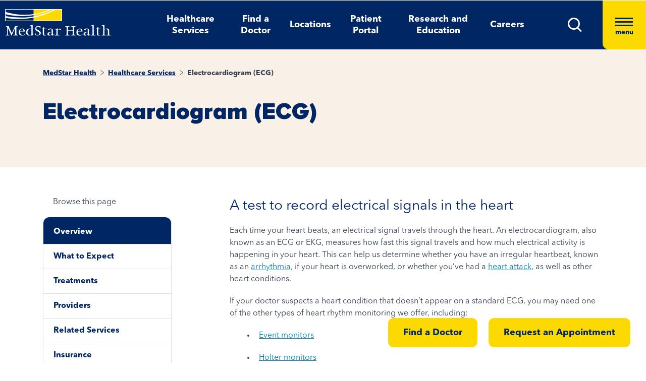

--- FILE ---
content_type: text/html; charset=utf-8
request_url: https://www.medstarhealth.org/services/electrocardiogram
body_size: 12756
content:



<!DOCTYPE html>
<!--[if lt IE 7]>      <html class="no-js lt-ie9 lt-ie8 lt-ie7"> <![endif]-->
<!--[if IE 7]>         <html class="no-js lt-ie9 lt-ie8"> <![endif]-->
<!--[if IE 8]>         <html class="no-js lt-ie9"> <![endif]-->
<!--[if gt IE 8]><!-->
<html class="no-js" lang="en">
<!--<![endif]-->
<head>
<link href="/-/media/feature/experience-accelerator/bootstrap-4/bootstrap-4/styles/pre-optimized-min.css?t=20250326T123729Z" rel="stylesheet"><link href="/-/media/base-themes/core-libraries/styles/pre-optimized-min.css?t=20250326T123726Z" rel="stylesheet"><link href="/-/media/base-themes/main-theme/styles/pre-optimized-min.css?t=20250326T123728Z" rel="stylesheet"><link href="/-/media/themes/mho/medstar/mho-theme/styles/pre-optimized-min.css?t=20251114T122026Z" rel="stylesheet">

    
    



    <title>What is an Electrocardiogram (ECG)? | MedStar Health</title>


<link rel="canonical" href="https://www.medstarhealth.org/services/electrocardiogram">



    <link href="/-/media/project/mho/medstar/icons/favicon.png" rel="shortcut icon" />




<meta property="og:description"  content="Electrocardiograms are used to record the heart’s electrical signals and detect heart problems. Find more information and make an appointment with a specialist today."><meta property="og:type"  content="website"><meta property="og:image"  content="https://www.medstarhealth.org/-/media/project/mho/medstar/services/heart--1200x628.jpg"><meta property="og:title"  content="What is an Electrocardiogram (ECG)? | MedStar Health"><meta property="og:url"  content="https://www.medstarhealth.org/services/electrocardiogram">



<meta  name="description" content="Electrocardiograms are used to record the heart’s electrical signals and detect heart problems. Find more information and make an appointment with a specialist today.">



<meta property="twitter:image"  content="https://www.medstarhealth.org/-/media/project/mho/medstar/services/heart--1200x628.jpg"><meta property="twitter:description"  content="Electrocardiograms are used to record the heart’s electrical signals and detect heart problems. Find more information and make an appointment with a specialist today."><meta property="twitter:title"  content="What is an Electrocardiogram (ECG)? | MedStar Health"><meta property="twitter:card"  content="summary">

<div class="component content col-12">
    <div class="component-content">



	

	<script type="application/ld+json">
	{ 
		"@context": "https://schema.org", 
		"@type": "webpage", 
		"name": "What is an Electrocardiogram (ECG)? | MedStar Health",
		"url":  "https://www.medstarhealth.org/services/electrocardiogram", 
		"description": "Electrocardiograms are used to record the heart’s electrical signals and detect heart problems. Find more information and make an appointment with a specialist today.",
		"image": "https://www.medstarhealth.org/-/media/project/mho/medstar/services/heart--1200x628.jpg" 
	}
	</script>


    </div>
</div>


<!--Adobe Tag Manager-->
<script src=https://assets.adobedtm.com/b8ef345f1835/3e86cfaec371/launch-6a812c7be335.min.js async></script>

<!-- Google Tag Manager -->
<script>(function(w,d,s,l,i){w[l]=w[l]||[];w[l].push({'gtm.start':
new Date().getTime(),event:'gtm.js'});var f=d.getElementsByTagName(s)[0],
j=d.createElement(s),dl=l!='dataLayer'?'&l='+l:'';j.async=true;j.src=
'https://www.googletagmanager.com/gtm.js?id='+i+dl;f.parentNode.insertBefore(j,f);
})(window,document,'script','dataLayer','GTM-W37347S');</script>
<!-- End Google Tag Manager -->

<!-- Start Common Scripts -->
<meta name="format-detection" content="telephone=no">
<Meta  Name="google-site-verification" Content="ZqPCkFEen8W4QL2cB4onw4llYV2oWlNy2LzQkMYzZpA"/>
<!-- End Common Scripts -->


    <meta name="viewport" content="width=device-width, initial-scale=1" />

</head>
<body class="default-device bodyclass">
    



<!-- Google Tag Manager (noscript) -->
<noscript><iframe src="https://www.googletagmanager.com/ns.html?id=GTM-W37347S"
height="0" width="0" style="display:none;visibility:hidden"></iframe></noscript>
<!-- End Google Tag Manager (noscript) -->
    
<!-- #wrapper -->
<div id="wrapper">
    <!-- #header -->
    <header>
        <div id="header" class="container">
            <div class="row">

    








<div class="component container col-12 position-center mho-bg-dark-blue">
    <div class="component-content" >
<div class="row">
<div class="row component column-splitter">
        <div class="col-5 col-lg-2">
            <div class="row">

<div class="component row-splitter">
        <div class="container-fluid">
            <div >
                <div class="row">


    <a  class="skip-link" href="#content">skip to main navigation</a>
</div>
            </div>
        </div>
        <div class="container-fluid">
            <div >
                <div class="row">

<div class="component image col-12 brand-icon-wrapper">
    <div class="component-content">
<div class="field-image"><a title="Header Logo" href="/"><img src="/-/media/themes/mho/medstar/mho-theme/images/partial-design/header/logo.svg?iar=0&amp;hash=427B5894065C2E75C566D94E5A51CA5F" alt="MedStar Health logo" loading="lazy" data-variantitemid="{D544EA7B-CEB2-4343-9F84-357E0A26A8AC}" data-variantfieldname="Image" /></a></div>    </div>
</div>
</div>
            </div>
        </div>
</div></div>
        </div>
        <div class="col-6 d-none d-sm-none col-lg-8 d-lg-block d-xl-block">
            <div class="row">

<div class="component link-list col-12 header-Nav-menu">
    <div class="component-content">
        
        <ul>
                    <li class="item0 odd first">
<div class="default-button field-link"><a data-variantfieldname="Link" href="/services" data-variantitemid="{A3EFE2D7-2C5F-472C-8F8D-981BC3A3A114}" role="button">Healthcare Services</a></div>                    </li>
                    <li class="item1 even">
<div class="default-button field-link"><a class="fad-url" data-variantfieldname="Link" href="/doctors" data-variantitemid="{83B8F34B-0D5C-47F1-A100-A38804407907}" role="button">Find a Doctor</a></div>                    </li>
                    <li class="item2 odd">
<div class="default-button field-link"><a class="fal-url" data-variantfieldname="Link" href="/locations" data-variantitemid="{1279CAFE-6DCD-4425-B6CC-1BA973E1EA04}" role="button">Locations</a></div>                    </li>
                    <li class="item3 even">
<div class="default-button field-link"><a data-variantfieldname="Link" href="/patient-portal" data-variantitemid="{E43AC2DC-6E7E-45F9-8C3F-29864E17891D}" role="button">Patient Portal</a></div>                    </li>
                    <li class="item4 odd">
<div class="default-button field-link"><a data-variantfieldname="Link" href="/innovation-and-research" data-variantitemid="{CFB383EB-B1D6-47AE-8758-ABD5A84B7B37}" role="button">Research and Education</a></div>                    </li>
                    <li class="item5 even last">
<div class="default-button field-link"><a data-variantfieldname="Link" target="_blank" rel="noopener noreferrer" href="https://careers.medstarhealth.org" data-variantitemid="{DB8FA77A-8022-457A-B33E-3813B61D8A0C}" role="button">Careers</a></div>                    </li>
        </ul>
    </div>
</div>
</div>
        </div>
        <div class="col-7 col-lg-2 hamBurger-button">
            <div class="row">


    <div class="component rich-text col-12 nav-menu-icons">
        <div class="component-content">
<a class="header-map-icon-wrapper fad-url" href="/Doctors#doctorssearch_g=19.0759837%7C72.8776559&amp;doctorssearch_distance%20by%20miles=25000&amp;doctorssearch_o=Distance%2CAscending&amp;doctorssearch_g=39.3555665%7C-76.563896&amp;doctorssearch_distance%20by%20miles=25000&amp;doctorssearch_o=Distance%2CAscending" role="button" tabindex="0" aria-label="location"><img alt="" src="-/media/Themes/MHO/Medstar/MHO Theme/images/Partial Design/Header/Stethescope_icon.svg?h=62&amp;w=50&amp;hash=E04B0D0D75EAFF7FF37420743485E601" style="height: 62px; width: 50px;" /></a>
<a class="header-profile-icon-wrapper" href="/patient-portal" role="button" tabindex="0" aria-label="profile"><img alt="" src="-/media/Themes/MHO/Medstar/MHO Theme/images/Partial Design/Header/Profile.svg?h=62&amp;w=50&amp;hash=E9D71991CFC4D5C487A966DD79D500ED" style="height: 62px; width: 50px;" /></a>
<a class="header-map-icon-wrapper" href="https://careers.medstarhealth.org" role="button" tabindex="0" aria-label="Career"><img alt="" src="-/media/Themes/MHO/Medstar/MHO Theme/images/Partial Design/Header/Career.svg?h=62&amp;w=50&amp;hash=74EE837F39C2063890FE3440CC194C64" style="height: 62px; width: 50px;" /></a>
<a class="search-icon-wrapper-mob" role="button" tabindex="0" aria-label="search"><img alt="" src="-/media/Themes/MHO/Medstar/MHO Theme/images/Partial Design/Header/mSearch.svg?h=62&amp;w=50&amp;hash=F7A8042ED72C21315C9FF6080BADB948" style="height: 62px; width: 50px;" /></a>
<a href="#null" class="search-icon-wrapper" role="button" aria-label="search" aria-expanded="false"><img alt="Search" src="-/media/Themes/MHO/Medstar/MHO Theme/images/Partial Design/Header/DesktopSearch.png?h=29&amp;w=29&amp;hash=9E5C9C23DAF14DCFDF31A05658F31AD8" style="height: 29px; width: 29px;" /></a>
<a href="#null" class="hamburger-wrapper" aria-label="Hamburger menu" aria-expanded="true"><span><span></span><span></span><span></span>menu</span></a>        </div>
    </div>
</div>
        </div>
        <div class="col-6 HamBurger-Overly">
            <div class="row">


<div class="component container col-12">
    <div class="component-content" >
<div class="row">

<div class="component row-splitter">
        <div class="container-fluid">
            <div >
                <div class="row">


<div class="component container col-12 hamburger-menu position-center mho-bg-light-blue">
    <div class="component-content" >
<div class="row">

<div class="component row-splitter">
        <div class="container-fluid">
            <div >
                <div class="row">

<div class="component image col-12 menu-close">
    <div class="component-content">
<div class="field-image"><img src="/-/media/themes/mho/medstar/mho-theme/images/partial-design/hamburger-menu/group-679.svg?iar=0&amp;hash=8909406604418E7DAE08B757E8859648" alt="Close" loading="lazy" data-variantitemid="{F838CBCB-9543-4978-8BE5-2421700603DA}" data-variantfieldname="Image" /></div><div class="field-imagecaption"></div>    </div>
</div>
</div>
            </div>
        </div>
        <div class="container-fluid">
            <div >
                <div class="row">


    <div class="component rich-text col-12 SearchText-H2">
        <div class="component-content">
<label>What can we help you find?</label>        </div>
    </div>



<div class="component container col-12 recent-search-box">
    <div class="component-content" >
<div class="row">


    <div class="component rich-text col-12 recent-search-box-inner">
        <div class="component-content">
<h3>Your recent searches</h3>        </div>
    </div>
</div>    </div>
</div></div>
            </div>
        </div>
</div></div>    </div>
</div></div>
            </div>
        </div>
        <div class="container-fluid">
            <div >
                <div class="row">


<div class="component container col-12 hamburger-menu hamburger-menu-nav-links position-center mho-bg-white">
    <div class="component-content" >
<div class="row">

<div class="component row-splitter">
        <div class="container-fluid">
            <div >
                <div class="row">


<div class="component container col-12 main-Menu-warapper">
    <div class="component-content" >
<div class="row">

<div class="component link col-12 image" id="UCLink">
    <div class="component-content">




   <a class="poi-url fal-url"  href="/locations#locationsearch_Locations by Type=Urgent Care" tabindex="-1">
<img src="/-/media/themes/mho/medstar/mho-theme/images/partial-design/hamburger-menu/group-682.svg?iar=0&amp;hash=F0F428665140520050E4DABE971EB4A3" alt="Urgent Care" /></a>
<span class="image-caption field-imagecaption">
<a class="poi-url fal-url"  href="/locations#locationsearch_Locations by Type=Urgent Care" tabindex="-1"></a></span>
<div class="field-targeturl">
  <a class="poi-url fal-url" href="/locations#locationsearch_Locations by Type=Urgent Care">Urgent Care</a>
</div>
    </div>
</div>

<div class="component link col-12 image" id="PCLink">
    <div class="component-content">




   <a class="poi-url fal-url"  href="/locations#locationsearch_Locations by Type=Primary Care" tabindex="-1">
<img src="/-/media/themes/mho/medstar/mho-theme/images/partial-design/hamburger-menu/path-10256.svg?iar=0&amp;hash=F6159D416BF2900F7F815DAE48BA39F1" alt="Primary Care" /></a>
<span class="image-caption field-imagecaption">
<a class="poi-url fal-url"  href="/locations#locationsearch_Locations by Type=Primary Care" tabindex="-1"></a></span>
<div class="field-targeturl">
  <a class="poi-url fal-url" href="/locations#locationsearch_Locations by Type=Primary Care">Primary Care</a>
</div>
    </div>
</div>

<div class="component link col-12 image" id="SCLink">
    <div class="component-content">




   <a class="poi-url fad-url"  href="/services" tabindex="-1">
<img src="/-/media/themes/mho/medstar/mho-theme/images/partial-design/hamburger-menu/path-10257.svg?iar=0&amp;hash=25B2EE844B3753F0D8E730525F5D2754" alt="Specialty Care" /></a>
<span class="image-caption field-imagecaption">
<a class="poi-url fad-url"  href="/services" tabindex="-1"></a></span>
<div class="field-targeturl">
  <a class="poi-url fad-url" href="/services">Specialty Care</a>
</div>
    </div>
</div>

<div class="component link col-12 image" id="THLink">
    <div class="component-content">




   <a class="poi-url "  href="/services/medstar-evisit-telehealth" tabindex="-1">
<img src="/-/media/themes/mho/medstar/mho-theme/images/partial-design/hamburger-menu/group-703.svg?h=86&amp;iar=0&amp;w=68&amp;hash=8841879F8D06C6604E4B97574D4435D4" alt="Telehealth" width="68" height="86" /></a>
<span class="image-caption field-imagecaption">
<a class="poi-url "  href="/services/medstar-evisit-telehealth" tabindex="-1"></a></span>
<div class="field-targeturl">
  <a class="poi-url " href="/services/medstar-evisit-telehealth">Telehealth</a>
</div>
    </div>
</div></div>    </div>
</div></div>
            </div>
        </div>
        <div class="container-fluid">
            <div >
                <div class="row">

<div class="component link-list col-12 Hamburger-Nav-List">
    <div class="component-content">
        
        <ul>
                    <li class="item0 odd first">
<div class="default-button field-link"><a class="fad-url" data-variantfieldname="Link" href="/doctors" data-variantitemid="{19E9D315-D303-4497-A57C-16F47D27901A}" role="button">Find a Doctor</a></div>                    </li>
                    <li class="item1 even last">
<div class="default-button field-link"><a class="fal-url" data-variantfieldname="Link" href="/locations" data-variantitemid="{B3A24DD0-C262-4021-ACF1-37501A7EF94F}" role="button">Find a Location</a></div>                    </li>
        </ul>
    </div>
</div>


<div class="component link-list col-12 Hamburger-Nav-List">
    <div class="component-content">
        
        <ul>
                    <li class="item0 odd first">
<div class="default-button field-link"><a data-variantfieldname="Link" target="_blank" title="Careers" rel="noopener noreferrer" href="https://careers.medstarhealth.org/" data-variantitemid="{CB00A7DC-2270-4AC5-B632-811022330664}" role="button">Careers</a></div>                    </li>
                    <li class="item1 even">
<div class="default-button field-link"><a data-variantfieldname="Link" target="_blank" title="Nursing Careers" rel="noopener noreferrer" href="https://careers.medstarhealth.org/nursing-welcome" data-variantitemid="{4B9C4672-EE96-47F8-8DA0-C5D3EB263EA3}" role="button">Nursing Careers</a></div>                    </li>
                    <li class="item2 odd last">
<div class="default-button field-link"><a data-variantfieldname="Link" target="_blank" title="Physical Therapy Careers" rel="noopener noreferrer" href="https://careers.medstarhealth.org/physicaltherapy" data-variantitemid="{BF392D2A-2376-4AD0-827E-E0E0977053A8}" role="button">Physical Therapy Careers</a></div>                    </li>
        </ul>
    </div>
</div>
</div>
            </div>
        </div>
        <div class="container-fluid">
            <div >
                <div class="row">

<div class="component link-list col-12 Hamburger-Nav-List">
    <div class="component-content">
        
        <ul>
                    <li class="item0 odd first">
<div class="default-button field-link"><a data-variantfieldname="Link" href="/education" data-variantitemid="{EA85F596-81F3-4D6C-A440-AF4BA1EE374D}" role="button">Medical Education</a></div>                    </li>
                    <li class="item1 even last">
<div class="default-button field-link"><a data-variantfieldname="Link" href="/innovation-and-research" data-variantitemid="{9960F6B7-B288-427B-A80C-2F3B7F5F75D9}" role="button">Research &amp; Innovation</a></div>                    </li>
        </ul>
    </div>
</div>
</div>
            </div>
        </div>
        <div class="container-fluid">
            <div >
                <div class="row">

<div class="component link-list col-12 Hamburger-Nav-List">
    <div class="component-content">
        
        <ul>
                    <li class="item0 odd first">
<div class="default-button field-link"><a data-variantfieldname="Link" href="/patient-portal" data-variantitemid="{46CFCAE4-5DDF-4A7C-84C3-0E450E12B70A}" role="button">Patient Portal</a></div>                    </li>
                    <li class="item1 even">
<div class="default-button field-link"><a data-variantfieldname="Link" target="_blank" rel="noopener noreferrer" href="https://apps.loyale.us/Patient/#/Login/MEDSTAR" data-variantitemid="{360DBDF5-CEE4-422E-97F8-ADDA1E35CB71}" role="button">Pay My Bill</a></div>                    </li>
                    <li class="item2 odd">
<div class="default-button field-link"><a data-variantfieldname="Link" href="/billing-and-insurance" data-variantitemid="{6C008442-47C7-43EF-85CD-5A62B5F8E898}" role="button">Billing &amp; Insurance Questions</a></div>                    </li>
                    <li class="item3 even last">
<div class="default-button field-link"><a data-variantfieldname="Link" href="/contact-us" data-variantitemid="{34CC0660-BA8F-4145-8A37-696408CD865B}" role="button">Contact Us</a></div>                    </li>
        </ul>
    </div>
</div>
</div>
            </div>
        </div>
        <div class="container-fluid">
            <div >
                <div class="row">

<div class="component link-list col-12 Hamburger-Nav-List">
    <div class="component-content">
        
        <ul>
                    <li class="item0 odd first">
<div class="default-button field-link"><a data-variantfieldname="Link" href="/about" data-variantitemid="{DEC816C6-781C-49F0-8CC8-DA575DD75C04}" role="button">About Us</a></div>                    </li>
                    <li class="item1 even">
<div class="default-button field-link"><a data-variantfieldname="Link" href="/for-healthcare-professionals" data-variantitemid="{D8E2A3A4-5183-4AAE-B073-5F19E1A62A1C}" role="button">For Healthcare Professionals</a></div>                    </li>
                    <li class="item2 odd">
<div class="default-button field-link"><a data-variantfieldname="Link" href="/news-and-publications" data-variantitemid="{CED9D670-1213-4910-971B-0721DA869F8D}" role="button">News &amp; Publications</a></div>                    </li>
                    <li class="item3 even">
<div class="default-button field-link"><a data-variantfieldname="Link" href="/classes-and-events" data-variantitemid="{C5DE8EC6-D018-4A9F-91BF-48470917D412}" role="button">Classes &amp; Events</a></div>                    </li>
                    <li class="item4 odd last">
<div class="default-button field-link"><a data-variantfieldname="Link" href="/philanthropy" data-variantitemid="{B94ECEF9-55B4-41EB-9DA4-7050FE227597}" role="button">Philanthropy</a></div>                    </li>
        </ul>
    </div>
</div>
</div>
            </div>
        </div>
</div></div>    </div>
</div></div>
            </div>
        </div>
</div></div>    </div>
</div></div>
        </div>
        <div class="col-6 header-search-cmpt">
            <div class="row">


<div class="component container col-12 header-search-box nav-menu-icons-wrapper mho-bg-dark-blue">
    <div class="component-content" >
<div class="row">


<div class="component container col-12">
    <div class="component-content" >
<div class="row">

<div class="component row-splitter">
        <div class="container-fluid">
            <div >
                <div class="row">

<div class="component search-box col-10 col-md-10" data-properties='{"endpoint":"//sxa/search/results/","suggestionEndpoint":"//sxa/search/suggestions/","suggestionsMode":"ShowPredictions","resultPage":"/global-search","targetSignature":"globalprovider,globalservice,globallocation,globalce,globalnews,globalblog,globalpatient,globalarticle,globalother","v":"{F82227C3-9A21-4496-908B-F3B82257EBB7}","s":"","p":25,"l":"","languageSource":"SearchResultsLanguage","searchResultsSignature":"globalprovider,globalservice,globallocation,globalce,globalnews,globalblog,globalpatient,globalarticle,globalother","itemid":"{4D29E93F-D81B-4416-AA51-DB214220DAE6}","minSuggestionsTriggerCharacterCount":2}'>
    <div class="component-content">
        
                <input type="text" class="search-box-input" autocomplete="off" name="textBoxSearch" maxlength="100" placeholder="Providers, Services, and More" />
                    <button class="search-box-button-with-redirect" type="submit">
                        .
                    </button>
    </div>
</div>


<div class="component image col-2 col-md-2 close-btn">
    <div class="component-content">
<div class="field-image"><img src="/-/media/themes/mho/medstar/mho-theme/images/partial-design/hamburger-menu/group-679.svg?iar=0&amp;hash=8909406604418E7DAE08B757E8859648" alt="Close" loading="lazy" data-variantitemid="{F838CBCB-9543-4978-8BE5-2421700603DA}" data-variantfieldname="Image" /></div><div class="field-imagecaption"></div>    </div>
</div>



<div class="component container col-12 recent-search-box">
    <div class="component-content" >
<div class="row">


    <div class="component rich-text col-12 recent-search-box-inner">
        <div class="component-content">
<h3>Your recent searches</h3>        </div>
    </div>
</div>    </div>
</div></div>
            </div>
        </div>
</div></div>    </div>
</div></div>    </div>
</div></div>
        </div>
</div></div>    </div>
</div></div>
        </div>
    </header>
    <!-- /#header -->
    <!-- #content -->
    <main>
        <div id="content" class="container">
            <div class="row">



<div class="component content basic-hero col-12 d-none d-sm-none d-md-none d-lg-none d-xl-none">
    <div class="component-content">
<div class="component container col-12 box-extra-large">
<div class="component-content">
    <div class="row">
       <div class="col-12">
             <div class="field-title">What is an Electrocardiogram (ECG)? | MedStar Health</div>
        </div>
    </div>
</div>
</div>    </div>
</div>



<div class="component container col-12 box-wrapper service-page">
    <div class="component-content" >
<div class="row">

<div class="component row-splitter">
        <div class=" bg-full-width full-image-banner heading-cta-banner mho-bg-cream container-fluid">
            <div >
                <div class="row">

<div class="component row-splitter">
        <div class="container-fluid">
            <div >
                <div class="row">
<div class="component breadcrumb col-12 Breadcrumb-Generic">
    <div class="component-content">
        <nav aria-label="Breadcrumb" role="navigation" class="title-hover">
            <ol>
                    <li class="breadcrumb-item home">
<div class="notranslate field-navigationtitle"><a title="MedStar Health" href="/">MedStar Health</a></div>                            <span class="separator">&gt;</span>
                    </li>
                    <li class="breadcrumb-item ">
<div class="notranslate field-navigationtitle"><a title="Healthcare Services" href="/services">Healthcare Services</a></div>                            <span class="separator">&gt;</span>
                    </li>
                    <li class="breadcrumb-item last">
<div class="notranslate field-navigationtitle"><a title="Electrocardiogram (ECG)" href="/services/electrocardiogram">Electrocardiogram (ECG)</a></div>                            <span class="separator">&gt;</span>
                    </li>
            </ol>
        </nav>
    </div>
</div>
</div>
            </div>
        </div>
        <div class="container-fluid">
            <div >
                <div class="row">

<div class="component content col-12">
    <div class="component-content">
<h1 class="field-hero-title">Electrocardiogram (ECG)
<input type="hidden" id="serviceName" name="serviceName" value="">
</h1>    </div>
</div>


<div class="component content col-12 btn-position-right">
    <div class="component-content">







                <div class="field-content button-with-border">
                    <a class="poi-url fad-url" title="Find a Doctor" href="/doctors#doctorssearch_q=Electrocardiogram ECG" role="button">Find a Doctor</a>
                </div>
            
        
                <div class="field-content button-with-border">
                    <a title="Request an Appointment" href="/request-an-appointment" role="button">Request an Appointment</a>
                </div>
            
            </div>
</div>
</div>
            </div>
        </div>
</div></div>
            </div>
        </div>
        <div class="container-fluid">
            <div >
                <div class="row">


<div class="component container col-12 content-box">
    <div class="component-content" >
<div class="row">
<div class="row component column-splitter">
        <div class="col-xl-4">
            <div class="row">


    <div class="component rich-text col-12 nav-content">
        <div class="component-content">
<div role="navigation">
<p role="heading" aria-level="2">Browse this page</p>
</div>        </div>
    </div>
</div>
        </div>
        <div class="col-xl-8">
            <div class="row">


<div class="component container col-12">
    <div class="component-content" >
<div class="row">

<div class="component content col-12">
    <div class="component-content">
<div class="field-content"><h3>A test to record electrical signals in the heart
</h3>
<p>Each time your heart beats, an electrical signal travels through the heart. An electrocardiogram, also known as an ECG or EKG, measures how fast this signal travels and how much electrical activity is happening in your heart. This can help us determine whether you have an irregular heartbeat, known as an <a href="/services/arrhythmia">arrhythmia,</a>&nbsp;if your heart is overworked, or whether you&rsquo;ve had a <a href="/services/heart-attack">heart attack</a>, as well as other heart conditions.
</p>
<p>If your doctor suspects a heart condition that doesn&rsquo;t appear on a standard ECG, you may need one of the other types of heart rhythm monitoring we offer, including:</p>
<div class="list-content"><ul>
    <li>
    <p><a href="/services/event-monitors">Event monitors</a> </p>
    </li>
    <li>
    <p><a href="/services/holter-monitors">Holter monitors</a>&nbsp;</p>
    </li>
    <li>
    <p><a href="/services/loop-recorder">Loop recorders</a>&nbsp;</p>
    </li>
    <li>
    <p><a href="/services/stress-tests">Stress testing</a></p>
    </li>
</ul>
</div></div>    </div>
</div>

    <div class="component promo col-12">
        <div class="component-content">
<div class="field-promotext"><h2 name="What to Expect">What to expect from an electrocardiogram</h2></div><div class="field-promotext2"><p>For a standard ECG, you&rsquo;ll lie down on a bed or table. A technician will place patches called electrodes on your chest and possibly on your arms and legs. The technician may need to clean or shave the areas to make sure the electrodes adhere to your skin.</p>
<p>
The electrodes are connected to a machine that displays your heart&rsquo;s electrical signals as wavy lines. You&rsquo;ll need to lie still during the test, which should take just a few minutes. Afterward, you should be able to resume your normal activities. The test won&rsquo;t be painful, and the only side effect you may notice is a slight rash where the electrodes stuck to your skin. This rash usually goes away on its own.</p>
<p>
Your doctor will review the results of your ECG and discuss them with you. Additional testing or treatment options may depend on these results.</p></div><div class="description-container"><div class="promo-text"></div></div>        </div>
    </div>
    <div class="component youtube-video  vertical-padded-component col-12 bg-full-width mho-bg-cream">
        <div class="component-content">
<div>
<div class="field-video-title"><h3>Electrocardiogram (ECG/EKG)</h3></div>

<div class="video-wrapper">
<iframe loading="lazy" src="https://player.vimeo.com/video/804515307"  title="Blausen Video - 122 Stress Tests" style="position:absolute;top:0;left:0;width:100%;height:100%;" frameborder="0" allow="autoplay; fullscreen" allowfullscreen></iframe>
<img loading="lazy" class="thumbnail" src="" alt=""></img>
 <img loading="lazy" src="-/media/Themes/MHO/Medstar/MHO Theme/images/Hospital/VIDEO ICON.svg" alt="play button" class="play-button"></img>
</div>

<div class="field-video-description"><p>In order to examine the function of the heart, a doctor may perform a test called an electrocardiogram - or ECG - also referred to as an EKG.</p></div>
</div>        </div>
    </div>

    <div class="component promo col-12">
        <div class="component-content">
<div class="field-promotext"><h2 class="h2title-underline" id="Treatments1" tabindex="-1">Treatments</h2></div><div class="border-round field-promotext2"><h5><a href="/services/angioplasty">Angioplasty</a></h5>
<p>
Angioplasty improves blood flow through the arteries by clearing plaque buildup.
</p>
<h5><a href="/services/anomolous-left-coronary-artery-pulmonary-artery-surgery">Anomalous left coronary artery from the pulmonary artery surgical treatment</a></h5>
<p>
Several methods can be used to correct anomalous left coronary artery from the pulmonary artery (ALCAPA), in which the left coronary artery branches off from the pulmonary artery instead of the aorta.
</p>
<h5>
<a href="/services/arrhythmia-treatments">Arrhythmia (heart rhythm) treatments</a></h5>
<p>
Treatments for arrhythmias, or heart rhythm disorders, such as minimally invasive procedures, implantable devices, and surgery vary based on the type and severity of your condition.
</p>
<h5><a href="/services/atrial-fibrillation-ablation">Atrial fibrillation ablation</a></h5>
<p>
Atrial fibrillation ablation uses extreme heat or cold to destroy tissue causing faulty electrical signals in the heart.</p>
<h5><a href="/services/balloon-aortic-valvuloplasty">Balloon valvuloplasty</a></h5>
<p>Balloon valvuloplasty improves blood flow through the heart to the lungs and body by opening a stiff heart valve.</p>
<p>
</p>
<h5><a href="/services/cardiac-ablation">Cardiac ablation</a></h5>
<p>Cardiac ablation uses heat or cold to destroy heart tissue causing abnormal heart rhythms known as arrhythmias.
</p>
<h5><a href="/services/cardiac-implant-closure-device">Cardiac implant closure device</a></h5>
<p>Cardiac implant closure devices are used to repair defects that allow blood to flow through a hole connecting the chambers of the heart.
</p>
<h5><a href="/services/cardiac-rehabilitation">Cardiac rehabilitation</a></h5>
<p>Cardiac rehabilitation is an exercise program designed to help people recover from certain heart conditions or treatments.
</p>
<h5><a href="/services/catheter-ablation-atrial-fibrillation">Catheter ablation for atrial fibrillation</a></h5>
<p>Catheter ablation is a minimally invasive procedure that uses heat or cold to destroy heart tissue causing atrial fibrillation, a type of abnormal heart rhythm.
</p>
<h5><a href="/services/congenital-heart-disease">Congenital heart disease treatments</a></h5>
<p>
Treatments for congenital heart conditions range from atrial septal defect and patent foramen ovale closures to cardiac ablations, heart valve replacements, and heart transplants.
</p>
<h5><a href="/services/convergent-procedure">Convergent (maze) procedure</a></h5>
<p>A convergent maze procedure is a procedure that aggressively treats atrial fibrillation (AFib). Maze procedures create a pattern, or maze, of scar tissue in the heart to disrupt faulty electrical signals causing your abnormal heart rhythm.
</p>
<h5><a href="/services/coronary-artery-bypass-surgery">Coronary artery bypass surgery</a></h5>
<p>Coronary artery bypass surgery, also known as coronary artery bypass graft (CABG) surgery, restores normal blood flow through narrowed or blocked coronary arteries by using a healthy blood vessel taken from your leg, arm, or chest to create a detour around the problem area.
</p>
<h5><a href="/services/coronary-artery-stenting">Coronary artery stenting</a></h5>
<p>Coronary artery stents are small mesh tubes placed within the artery to prevent blockages and allow better blood flow.
</p>
<h5><a href="/services/electrical-cardioversion">Electrical cardioversion</a></h5>
<p>Electrical cardioversion uses electrical shocks to treat heart rhythm disorders.
</p>
<h5><a href="/services/endovascular-repair-thoracic-aortic-aneurysms">Endovascular repair of thoracic aortic aneurysms</a></h5>
<p>Endovascular repair of a thoracic aortic aneurysm is a catheter-based procedure to place a stent within the aorta to support weakened tissue.
</p>
<h5><a href="/services/heart-failure-treatment-surgery">Heart failure surgery</a></h5>
<p>Surgical treatments for heart failure can include coronary bypass surgery, mechanical support devices and heart transplants.
</p>
<h5><a href="/services/heart-failure-treatment-surgery">Heart failure treatment</a></h5>
<p>Treatments for heart failure such as medications, surgery and mechanical devices vary based on the cause and severity of your condition.
</p>
<h5><a href="/services/heart-surgery-atrial-fibrillation-maze">Heart surgery (maze) for atrial fibrillation</a></h5>
<p>A surgical maze procedure treats atrial fibrillation (AFib) by creating a pattern, or maze, of scar tissue in the heart to disrupt faulty electrical signals causing your abnormal heart rhythm.
</p>
<h5><a href="/services/heart-transplantation">Heart transplants</a></h5>
<p>A heart transplant replaces a diseased, failing heart with a healthier heart from a donor.
</p>
<h5><a href="/services/implantable-cardioverter-defibrillator">Implantable cardioverter defibrillator (ICD)</a></h5>
<p>
An implantable cardioverter defibrillator (ICD) is a device implanted below your collarbone that monitors your heart&rsquo;s rhythm. When it detects an abnormal rhythm, it delivers an electrical impulse or shock to the heart to correct it.
</p>
<h5><a href="/services/infective-endocarditis-surgery">Infective endocarditis surgery</a></h5>
<p>Infective endocarditis surgery is the removal of infected heart tissue and repair or replacement of damaged heart valves.
</p>
<h5><a href="/services/inotropic-therapy">Inotropic therapy</a></h5>
<p>Inotropic therapy is an IV medication that can relieve symptoms of heart failure and abnormal heart rhythms.
</p>
<h5><a href="/services/intestinal-pad-treatment-options">Intestinal PAD treatment options</a></h5>
<p>
Intestinal PAD treatment options include medication, minimally invasive procedures, and surgery.
</p>
<h5><a href="/services/intra-aortic-balloon-counterpulsation">Intra-aortic balloon counterpulsation</a></h5>
<p>
Intra-aortic balloon counterpulsation uses a balloon pump at the end of a catheter to push blood through your arteries and assist your heart as it pumps blood.
</p>
<h5><a href="/services/intracoronary-radiation-therapy">Intracoronary radiation therapy</a></h5>
<p>Intracoronary radiation therapy is an innovative treatment that uses radiation to prevent scar tissue buildup in the arteries after an angioplasty or stent placement.
</p>
<h5><a href="/services/cardiac-implantable-electronic-device-replacement">Lead extraction</a></h5>
<p>If the wire that delivers electrical shocks from a pacemaker or ICD is no longer working correctly, your doctor will need to remove it.
</p>
<h5><a href="/services/leadless-pacemakers">Leadless pacemakers</a></h5>
<p>A leadless pacemaker is a small capsule placed in the heart&rsquo;s right ventricle that delivers an electric pulse to regulate the heartbeat.
</p>
<h5><a href="/services/left-atrial-appendage">Left atrial appendage closure</a></h5>
<p>Closing the left atrial appendage can decrease the risk of dangerous blood clots and stroke for patients with atrial fibrillation.
</p>
<h5><a href="/services/left-ventricular-assist-device-lvad">Left ventricular assist device (LVAD)</a></h5>
<p>A left ventricular assist device (LVAD) helps the heart pump blood more effectively during end-stage heart failure.
</p>
<h5><a href="/services/left-ventricular-reconstructive-surgery">Left ventricular reconstructive surgery (modified DOR procedure)</a></h5>
<p>During left ventricular reconstructive surgery, the left ventricle is reshaped to remove scar tissue caused by heart failure.
</p>
<h5><a href="/services/minimally-invasive-heart-surgery">Minimally invasive heart surgery</a></h5>
<p>Minimally invasive heart surgery is used whenever possible to reduce risks and shorten recovery time after surgery to treat a variety of conditions.
</p>
<h5><a href="/services/mitraclip">MitraClip&trade;</a></h5>
<p>MitraClip is a device our doctors use to treat mitral insufficiency, also known as mitral regurgitation.
</p>
<h5><a href="/services/mitral-valve-disease-treatments">Mitral valve disease treatments</a></h5>
<p>Mitral valve disease treatments may include medication, minimally invasive procedures and surgery to treat a damaged valve.
</p>
<h5><a href="/services/mitral-valvuloplasty">Mitral valvuloplasty</a></h5>
<p>Mitral valvuloplasty improves blood flow through the heart to the lungs and body by opening a narrow or stiff heart valve.
</p>
<h5><a href="/services/off-pump-bypass-surgery">Off-pump bypass surgery&nbsp;(beating-heart bypass)</a></h5>
<p>Off-pump bypass surgery, also known as beating-heart bypass surgery, is an option for many patients to have coronary artery bypass surgery without needing to stop the heart or lungs during the procedure.
</p>
<h5><a href="/services/pacemakers">Pacemaker</a></h5>
<p>A pacemaker is a device that helps control various types of heart rhythm disorders.
</p>
<h5><a href="/services/percutaneous-valve">Percutaneous valve treatments</a></h5>
<p>Percutaneous valve procedures use catheter-based methods to replace a damaged heart valve and are less invasive than traditional open-heart surgeries.</p>
<h5><a href="/services/pulmonary-valve-repair-replacement">Pulmonary valve repair and replacement</a></h5>
<p>Pulmonary valve repair and replacement procedures include minimally invasive and traditional surgery as well as several types of replacement material.
</p>
<h5><a href="/services/pulmonary-vein-isolation">Pulmonary vein isolation</a></h5>
<p>Pulmonary vein isolation creates scar tissue to disrupt electrical signals coming from the pulmonary veins that cause atrial fibrillation (AFib), a type of abnormal heart rhythm.
</p>
<h5><a href="/services/radiofrequency-ablation-atrial-fibrilation">Radiofrequency ablation for atrial fibrillation</a></h5>
<p>Radiofrequency ablation uses extreme heat to destroy heart tissue causing an abnormal heart rhythm known as atrial fibrillation.</p>
<h5><a href="/services/alcohol-septal-ablation">Alcohol septal ablation</a></h5>
<p>Alcohol septal ablation, also known as septal alcohol ablation, is a minimally invasive procedure our doctors use to treat hypertrophic cardiomyopathy. The procedure shrinks abnormal tissue and improves blood flow throughout the body.
</p>
<h5><a href="/services/septal-myectomy">Septal myectomy</a></h5>
<p>Septal myectomy is a surgical procedure to remove overgrown heart muscle and improve blood flow through the heart.
Stenting [Link: /services/stenting/]
Stenting uses a mesh tube to open narrow blood vessels and improve blood flow.</p>
<h5><a href="/services/septal-myectomy"></a><a href="/services/stenting"></a><a href="/services/septal-myectomy"></a><a href="/services/stenting"></a><a href="/services/septal-myectomy"></a><a href="/services/stenting">Stenting</a></h5>
<p>Stenting uses a mesh tube to open narrow blood vessels and improve blood flow.</p>
<h5><a href="/services/transcatheter-aortic-valve-replacement-tavr">Transcatheter aortic valve replacement (TAVR)</a></h5>
<p>Transcatheter aortic valve replacement (TAVR) is a minimally invasive option to replace a narrowed aortic valve that fails to open properly and blocks the flow of blood.</p>
<h5><a href="/services/structural-heart-and-valve-disease">Structural heart and valve disease treatments</a></h5>
<p>Structural heart and valve disease treatments address defects or abnormalities with the heart&rsquo;s muscle or valves with or without surgery.
</p>
<h5><a href="/services/transcatheter-pulmonary-valve-replacement-tpvr">Transcatheter pulmonary valve replacement (TPVR)</a></h5>
<p>Transcatheter pulmonary valve replacement (TPVR) is a minimally invasive option to replace a damaged pulmonary valve that reduces blood flow from the heart to the lungs.
</p>
<h5><a href="/services/transcatheter-tricuspid-valve-replacement">Transcatheter tricuspid valve replacement</a></h5>
<p>Transcatheter tricuspid valve replacement is a non-surgical procedure to replace a damaged tricuspid valve.
</p>
<h5><a href="/services/transradial-catheterization">Transradial catheterization</a></h5>
<p>Transradial catheterization is a form of cardiac catheterization in which doctors use the radial artery, located in the wrist, to treat many heart and vascular conditions.
</p>
<h5><a href="/services/tricuspid-valve-surgery">Tricuspid valve surgery</a></h5>
<p>Tricuspid valve surgery includes repair or replacement of a damaged valve using traditional or minimally invasive methods.
</p>
<h5><a href="/services/valve-disease-treatments">Valve disease treatments</a></h5>
<p>Valve disease treatments include monitoring, medication, or surgery to repair or replace a damaged valve.
</p>
<h5><a href="/services/valve-sparing-preserving-surgery">Valve sparing or valve preserving surgery (reimplantation surgery)</a></h5>
<p>Valve sparing surgery is a procedure to repair an aortic root aneurysm without replacing the aortic valve.
</p>
<h5><a href="/services/ventricular-assist-device">Ventricular assist device (VAD)</a></h5>
<p>A ventricular assist device (VAD), also known as a mechanical circulatory support device, helps the heart pump blood more effectively during end-stage heart failure.
</p>
<h5><a href="/services/watchman-device">WATCHMAN&trade; device (left atrial appendage closure)</a></h5>
<p>We can implant a WATCHMAN device to permanently seal off the left atrial appendage (LAA), which is a small pouch in the top left chamber of the heart that is the site of almost all stroke-causing blood clots in people with atrial fibrillation (AFib).
</p>
<h5><a href="/services/wearable-cardioverter-defibrillator">Wearable cardioverter defibrillator</a></h5>
<p>A vest that contains a device that monitors your heart and, if an abnormal heart rhythm is detected, delivers a shock to restore a normal heartbeat.</p></div>        </div>
    </div>



<div class="component container col-12 bg-full-width merge-2-component-spacing mho-bg-light-blue remove-bottom-space">
    <div class="component-content" >
<div class="row">


    <div class="component rich-text col-12">
        <div class="component-content">
<h2 class="h2title-underline" id="OurSpecialists" tabindex="-1" style="width: 243px; display: inline;" name="Providers">Our providers</h2>        </div>
    </div>

    <div class="component promo col-12 Default-Button mho-bg-white image-left-promo border-radius-12">
        <div class="component-content">
<div class="field-promotext2"></div><div class="col-md-4 col-12 field-promoicon"><image mediaid="" alt="Dr Brian Case listens to the heart of a patient during an office visit at MedStar Health. Both people are wearing masks." height="300" width="300" hspace="" vspace="" stylelabs-content-id="485300" thumbnailsrc="https://medstarhealth.sitecorecontenthub.cloud/api/gateway/485300/thumbnail" src="https://medstarhealth-delivery.sitecorecontenthub.cloud/api/public/content/cardiology_care_promo?v=803f11b0" stylelabs-content-type="Image" loading="lazy" data-variantitemid="{97EC9231-4E26-4938-AE39-216520AA7A3D}" format="" data-variantfieldname="PromoIcon" /></div><div class="promo-text col-md-8 col-12"><div><div class="field-promotext"><h3>Expert cardiology care</h3>
<p>Getting the care you need starts with seeing one of our cardiologists</p></div></div><div><a class="poi-url fad-url" title="View Our Specialists" href="/doctors#doctorssearch_q=Electrocardiogram ECG">Meet Our Providers</a></div></div>        </div>
    </div>
</div>    </div>
</div>

<div class="component content col-12">
    <div class="component-content">
<div class="component container">
   <div id="location-item-container" class="location-component-container">
      
   </div>
</div>
<div class="component load-more col-12 initialized">
    <div class="component-content">
        
            <input id="showMoreBtn" type="button" value="Show more">
    </div>
</div>    </div>
</div>
    <div class="component page-multilist  vertical-padded-component col-12 mho-bg-dark-blue">
        <div class="component-content">


<div class="link-list" >
    
        <h2 class="h2title-underline" id="RelatedServices" tabindex="-1" style="width: 268px; display: inline;">Related services</h2>
    

    <div class="row" role="list" style="display: flex;">
        <!-- Column A -->
        <div class="column-a" style="flex: 1; margin-right: 20px;">
            			
                	
                    
                        
                        			      
                            <div class="col-lgg-6" role="listitem">
                                <a href="/services/cardiac-diagnostic-tests">Cardiac Diagnostic Tests</a>
                            </div>
                            <br><br>
                            
            			
                	
                    
                        
                        
                     
                	
                    
                        
                        			      
                            <div class="col-lgg-6" role="listitem">
                                <a href="/services/cardiac-imaging">Cardiac Imaging</a>
                            </div>
                            <br><br>
                            
            			
                	
                    
                        
                        
                     
                	
                    
                        
                        
                     
                	
                    
                        
                        
                     
                	
                    
                        
                        
                     
                	
                    
                        
                        
                            <div class="col-lgg-6" role="listitem">
                                <a href="/services/heart-and-vascular">Cardiology</a>
                            </div>
                            <br><br>
                            
            			
                	
                    
                        
                        
                     
                	
                    
                        
                        
                     
                	
                    
                        
                        			      
                            <div class="col-lgg-6" role="listitem">
                                <a href="/services/electrophysiology-testing">Electrophysiology Testing</a>
                            </div>
                            <br><br>
                            
            
        </div>

        <!-- Column B -->
        <div class="column-b" style="flex: 1;">
            			
                	
                    
                        
                        
                     
                	
                    
                        
                        
                     
                	
                    
                        
                        
                     
                	
                    
                        
                        
                     
                	
                    
                        
                         
                     
                	
                    
                        
                        			      
                            <div class="col-lgg-6" role="listitem">
                                <a href="/services/emergency">Emergency Medicine</a>
                            </div>
                            <br><br>
                            
            			
                	
                    
                        
                        
                     
                	
                    
                        
                        
                     
                	
                    
                        
                        
                     
                	
                    
                        
                        			      
                            <div class="col-lgg-6" role="listitem">
                                <a href="/services/event-monitors">Event Monitors</a>
                            </div>
                            <br><br>
                            
            			
                	
                    
                        
                        
                     
                	
                    
                        
                        
                     
                	
                    
                        
                        
                     
                	
                    
                        
                        
                     
                	
                    
                        
                         
                     
                	
                    
                        
                        
                     
                	
                    
                        
                        			      
                            <div class="col-lgg-6" role="listitem">
                                <a href="/services/pharmacy">Pharmacy</a>
                            </div>
                            <br><br>
                            
            			
                	
                    
                        
                        
                     
                	
                    
                        
                        
                     
                	
                    
                        
                        
                     
                	
                    
                        
                        
                     
                	
                    
                        
                         
                     
                	
                    
                        
                        
                     
                	
                    
                        
                        
                     
                	
                    
                        
                        			      
                            <div class="col-lgg-6" role="listitem">
                                <a href="/services/primary-care">Primary Care</a>
                            </div>
                            <br><br>
                            
            
        </div>
    </div>
</div>        </div>
    </div>



    <div class="component rich-text col-12">
        <div class="component-content">
<h2 class="h2title-underline" id="Insurance4" tabindex="-1">Insurance</h2>
<p>MedStar Health accepts most major health insurance plans. If you are uncertain as to whether your individual health insurance plan is accepted at MedStar Health, please call your insurance company.</p>        </div>
    </div>
</div>    </div>
</div></div>
        </div>
</div></div>    </div>
</div></div>
            </div>
        </div>
</div></div>    </div>
</div></div>
        </div>
    </main>
    <!-- /#content -->
    <!-- #footer -->
    <footer>
        <div id="footer" class="container">
            <div class="row">




<div class="component container col-12 position-center">
    <div class="component-content" >
<div class="row">


    <div class="component rich-text col-12 mho-bg-cream location-popup">
        <div class="component-content">
<div class="modal-dialog">
<div class="modal-content">
<div class="modal-header">
<a class="add_loctionnclose_icon" aria-label="Close dialog" role="button" href="#null"></a>
</div>
<div class="modal-body">
<div class="location_form_title">
<a class="use-my-current-location" aria-label="Use my current location" href="#null">Use My Current Location</a>
<p class="geolocation-denied-error-msg">Please Enable Location Services in Your Browser Settings to Continue</p>
<p>Or</p>
<p role="heading" aria-level="2">Enter Your Preferred Location</p>
</div>
<form method="POST">
    <div class="form-group">
    <div>
    <input id="loc-zip_code" aria-describedby="loc-zip-error" name="zip_code" class="form-control input-lg pac-target-input" type="text" placeholder="Zip code or city, state" autocomplete="off" />
    </div>
    </div>
    <div class="form-group">
    <div>
    <!-- <a class="btn btn-link" href="">Forgot Your Password?</a> -->
    <p class="error-message" tabindex="0">Invalid Address !</p>
    <p class="error-message zipcode" id="loc-zip-error" tabindex="-1" data-errorcontent="Please Enter Valid Zip Code"><span></span></p>
    <button class="btn" type="submit"><strong>Update Preferred Location</strong></button>
    </div>
    </div>
</form>
</div>
</div>
<!-- /.modal-content -->
</div>        </div>
    </div>


<div class="component row-splitter">
        <div class="container-fluid">
            <div >
                <div class="row">


<div class="component container col-12 position-center mho-bg-cream">
    <div class="component-content" >
<div class="row">
<div class="row component column-splitter">
        <div class="col-12 col-lg-4">
            <div class="row">

<div class="component image col-12">
    <div class="component-content">
<div class="field-image"><img src="/-/media/themes/mho/medstar/mho-theme/images/partial-design/footer/mwhc_footer_logo.svg?h=70&amp;iar=0&amp;w=253&amp;hash=EA930484D59B62F2270DC2F9C0D18ED6" alt="MedStar Health logo" width="253" height="70" loading="lazy" data-variantitemid="{2B13DC50-1656-4E91-9C35-307A15B03328}" data-variantfieldname="Image" /></div><div class="field-imagecaption"></div>    </div>
</div>
</div>
        </div>
        <div class="col-12 col-lg-8">
            <div class="row">

<div class="component link-list col-12 Footer-Nav-list">
    <div class="component-content">
        
        <ul>
                    <li class="item0 odd first">
<div class="default-button field-link"><a data-variantfieldname="Link" title="Covid-19 Information" href="/services/covid-19-info" data-variantitemid="{CC5E1180-F2B2-442B-B51C-58BA3DD8BD72}" role="button">COVID-19 Information</a></div>                    </li>
                    <li class="item1 even">
<div class="default-button field-link"><a data-variantfieldname="Link" href="/disclaimer" data-variantitemid="{803F958E-2445-4C0E-94DC-54794AD4EFC9}" role="button">Disclaimer</a></div>                    </li>
                    <li class="item2 odd">
<div class="default-button field-link"><a data-variantfieldname="Link" href="/disclosure-of-outside-interests" data-variantitemid="{F868A53C-9243-477C-9794-27237FC51D6B}" role="button">Disclosure of Outside Interests</a></div>                    </li>
                    <li class="item3 even">
<div class="default-button field-link"><a data-variantfieldname="Link" title="Equity, Inclusion, and Diversity" href="/about/equity-inclusion-diversity" data-variantitemid="{E8381A49-C7E5-415E-A7F4-F48270D5C70D}" role="button">Equity, Inclusion &amp; Diversity</a></div>                    </li>
                    <li class="item4 odd">
<div class="default-button field-link"><a data-variantfieldname="Link" href="/feedback" data-variantitemid="{C1C2D39C-0A1D-4656-9957-C54B9F72AE86}" role="button">Feedback</a></div>                    </li>
                    <li class="item5 even">
<div class="default-button field-link"><a data-variantfieldname="Link" href="/financial-assistance-policy" data-variantitemid="{37D2C59B-FCF8-413E-90A2-EB6F613C7B36}" role="button">Financial Assistance Policy</a></div>                    </li>
                    <li class="item6 odd">
<div class="default-button field-link"><a data-variantfieldname="Link" title="Good Faith Estimate and No Surprise Billing" href="/good-faith-estimate" data-variantitemid="{6556C7B9-B712-45F3-8B3E-AB3D6D88B511}" role="button">Good Faith Estimate and No Surprise Billing</a></div>                    </li>
                    <li class="item7 even">
<div class="default-button field-link"><a data-variantfieldname="Link" href="/infection-control-policy" data-variantitemid="{70329F82-2F38-4F30-8F83-CA22AB5392A1}" role="button">Infection Control Policy</a></div>                    </li>
                    <li class="item8 odd">
<div class="default-button field-link"><a data-variantfieldname="Link" target="_blank" rel="noopener noreferrer" href="https://www.medstarfamilychoice.com/" data-variantitemid="{AE1E9559-D187-443D-9653-7F0AEE9AA1F6}" role="button">MedStar Family Choice</a></div>                    </li>
                    <li class="item9 even">
<div class="default-button field-link"><a data-variantfieldname="Link" href="/office-policies" data-variantitemid="{F8159DAC-236D-486B-945A-A41ECE0E8F29}" role="button">MedStar Health Office Policies</a></div>                    </li>
                    <li class="item10 odd">
<div class="default-button field-link"><a data-variantfieldname="Link" href="/medstar-partners" data-variantitemid="{8FF82C33-9D1F-4DF2-930C-C769DB6F0BAC}" role="button">MedStar Health Partners</a></div>                    </li>
                    <li class="item11 even">
<div class="default-button field-link"><a data-variantfieldname="Link" href="/notice-of-nondiscrimination" data-variantitemid="{0F7158DE-0F7D-4754-9F85-A5BCFF253F4B}" role="button">Notice of Nondiscrimination</a></div>                    </li>
                    <li class="item12 odd">
<div class="default-button field-link"><a data-variantfieldname="Link" href="/online-privacy-policy" data-variantitemid="{1EB34745-740A-4865-8923-619A1B27BBBE}" role="button">Online Privacy Policy</a></div>                    </li>
                    <li class="item13 even">
<div class="default-button field-link"><a data-variantfieldname="Link" title="Patient and Visitor Code of Conduct" href="/code-of-conduct" data-variantitemid="{48E4E6B6-F544-4315-BBA6-D4C7ADA0DE6E}" role="button">Patient and Visitor Code of Conduct</a></div>                    </li>
                    <li class="item14 odd">
<div class="default-button field-link"><a data-variantfieldname="Link" href="/patient-privacy-policy" data-variantitemid="{C5A62203-2C8C-46C6-81D2-5C353D357C84}" role="button">Patient Privacy Policy</a></div>                    </li>
                    <li class="item15 even">
<div class="default-button field-link"><a data-variantfieldname="Link" href="/patient-rights-and-responsibilities" data-variantitemid="{8DB00F3A-52F5-4AEC-9C12-A93C1AD67441}" role="button">Patient Rights &amp; Responsibilities</a></div>                    </li>
                    <li class="item16 odd">
<div class="default-button field-link"><a data-variantfieldname="Link" title="Price Transparency" href="/price-transparency-disclosures" data-variantitemid="{0EB2C6F9-8178-42D4-B1B5-55C529DA141A}" role="button">Price Transparency</a></div>                    </li>
                    <li class="item17 even">
<div class="default-button field-link"><a data-variantfieldname="Link" href="/quality-and-patient-safety" data-variantitemid="{CF10093A-7031-432A-A52B-CA3BD8D168F7}" role="button">Quality &amp; Patient Safety</a></div>                    </li>
                    <li class="item18 odd">
<div class="default-button field-link"><a data-variantfieldname="Link" href="/quality-and-patient-safety/social-media-sites-and-disclaimers" data-variantitemid="{6BFF7A68-1906-4E68-861F-FAA2DA8892DF}" role="button">Social Media Sites and Disclaimers</a></div>                    </li>
                    <li class="item19 even">
<div class="default-button field-link"><a data-variantfieldname="Link" title="Support Persons for Patients with Disabilities" href="/support-persons-policy" data-variantitemid="{C9DAAA5D-FE7C-4F71-A0F0-F6DBDD9E4FDB}" role="button">Support Persons for Patients with Disabilities</a></div>                    </li>
                    <li class="item20 odd last">
<div class="default-button field-link"><a class="translate medstar-google-translate" data-variantfieldname="Link" data-variantitemid="{1408DC84-1674-4FAC-AA24-E4A64FC1A3BF}" role="button">Translate</a></div>                    </li>
        </ul>
    </div>
</div>
</div>
        </div>
</div></div>    </div>
</div></div>
            </div>
        </div>
        <div class="container-fluid">
            <div >
                <div class="row">


<div class="component container col-12 position-center mho-bg-dark-blue">
    <div class="component-content" >
<div class="row">
<div class="row component column-splitter">
        <div class="col-12 col-md-6 col-lg-4">
            <div class="row">


    <div class="component rich-text col-12 text-left">
        <div class="component-content">
<p>&copy; 2026 MedStar Health</p>
<br class="t-last-br" />
<br class="t-last-br" />        </div>
    </div>
</div>
        </div>
        <div class="col-12 col-lg-4">
            <div class="row">

<div class="component link-list navbar-nav col-12 button-with-border button-yellow-bg">
    <div class="component-content">
        
        <ul>
                    <li class="item0 odd first">
<div class="field-link"><a data-variantfieldname="Link" target="|Custom" title="Careers" href="https://careers.medstarhealth.org/" data-variantitemid="{F8D69DE1-12E8-4866-A57A-68EF26174885}" role="button">Careers</a></div>                    </li>
                    <li class="item1 even last">
<div class="field-link"><a data-variantfieldname="Link" href="/contact-us" data-variantitemid="{B575469F-009D-4027-858F-FDC52CE52704}" role="button">Contact Us</a></div>                    </li>
        </ul>
    </div>
</div>
</div>
        </div>
        <div class="col-12 col-md-6 col-lg-4">
            <div class="row">

<script src="//platform.linkedin.com/in.js" type="text/javascript" async></script><div class="component social-media-share col-12">
    <div class="component-content">
         
        <ul>
                <li>
                    <a href="https://www.facebook.com/MedStarHealth" target="_blank" class="facebook-icon"> <span class="sr-only">Medstar Facebook opens a new window</span></a>
                </li>
                <li>
                    <a href="https://twitter.com/MedStarHealth"  target="_blank" class="twitter-icon" ><span class="sr-only">Medstar Twitter opens a new window</span></a>
                </li>
                <li>
                     <a href="https://www.instagram.com/accounts/login/?next=/MedStarHealth/" target="_blank"  class="insta-icon"><span class="sr-only">Medstar Instagram opens a new window</span></a>
                </li>
                <li>
                    <a href="https://www.youtube.com/MedStarHealth" target="_blank"  class="youtube-icon"><span class="sr-only">Medstar Youtube opens a new window</span></a>
                </li>
                <li>
                    <a href="https://www.linkedin.com/company/medstar-health/" target="_blank"  class="linkedln-icon"><span class="sr-only">Medstar Linkedin opens a new window</span></a>
                </li>
        </ul>
    </div>
</div></div>
        </div>
</div></div>    </div>
</div></div>
            </div>
        </div>
</div></div>    </div>
</div></div>
        </div>
    </footer>
    <!-- /#footer -->
</div>
<!-- /#wrapper -->

    






<script src="/-/media/base-themes/core-libraries/scripts/pre-optimized-min.js?t=20250326T123726Z"></script><script src="/-/media/base-themes/above-all/scripts/pre-optimized-min.js?t=20251106T085421Z"></script><script src="/-/media/base-themes/xa-api/scripts/pre-optimized-min.js?t=20250326T123724Z"></script><script src="/-/media/base-themes/main-theme/scripts/pre-optimized-min.js?t=20250326T123728Z"></script><script src="/-/media/base-themes/google-maps-js-connector/scripts/pre-optimized-min.js?t=20250326T123720Z"></script><script src="/-/media/base-themes/maps/scripts/pre-optimized-min.js?t=20250326T123719Z"></script><script src="/-/media/base-themes/searchtheme/scripts/pre-optimized-min.js?t=20260109T064036Z"></script><script src="/-/media/base-themes/components-theme/scripts/pre-optimized-min.js?t=20260109T064237Z"></script><script src="/-/media/base-themes/resolve-conflicts/scripts/pre-optimized-min.js?t=20250326T123727Z"></script><script src="/-/media/themes/mho/medstar/mho-theme/scripts/pre-optimized-min.js?t=20260121T075422Z"></script>    <!-- /#wrapper -->
</body>
</html>

--- FILE ---
content_type: text/html; charset=UTF-8
request_url: https://player.vimeo.com/video/804515307
body_size: 6691
content:
<!DOCTYPE html>
<html lang="en">
<head>
  <meta charset="utf-8">
  <meta name="viewport" content="width=device-width,initial-scale=1,user-scalable=yes">
  
  <link rel="canonical" href="https://player.vimeo.com/video/804515307">
  <meta name="googlebot" content="noindex,indexifembedded">
  
  
  <title>122 Stress Test ENG HD on Vimeo</title>
  <style>
      body, html, .player, .fallback {
          overflow: hidden;
          width: 100%;
          height: 100%;
          margin: 0;
          padding: 0;
      }
      .fallback {
          
              background-color: transparent;
          
      }
      .player.loading { opacity: 0; }
      .fallback iframe {
          position: fixed;
          left: 0;
          top: 0;
          width: 100%;
          height: 100%;
      }
  </style>
  <link rel="modulepreload" href="https://f.vimeocdn.com/p/4.46.25/js/player.module.js" crossorigin="anonymous">
  <link rel="modulepreload" href="https://f.vimeocdn.com/p/4.46.25/js/vendor.module.js" crossorigin="anonymous">
  <link rel="preload" href="https://f.vimeocdn.com/p/4.46.25/css/player.css" as="style">
</head>

<body>


<div class="vp-placeholder">
    <style>
        .vp-placeholder,
        .vp-placeholder-thumb,
        .vp-placeholder-thumb::before,
        .vp-placeholder-thumb::after {
            position: absolute;
            top: 0;
            bottom: 0;
            left: 0;
            right: 0;
        }
        .vp-placeholder {
            visibility: hidden;
            width: 100%;
            max-height: 100%;
            height: calc(1080 / 1920 * 100vw);
            max-width: calc(1920 / 1080 * 100vh);
            margin: auto;
        }
        .vp-placeholder-carousel {
            display: none;
            background-color: #000;
            position: absolute;
            left: 0;
            right: 0;
            bottom: -60px;
            height: 60px;
        }
    </style>

    

    
        <style>
            .vp-placeholder-thumb {
                overflow: hidden;
                width: 100%;
                max-height: 100%;
                margin: auto;
            }
            .vp-placeholder-thumb::before,
            .vp-placeholder-thumb::after {
                content: "";
                display: block;
                filter: blur(7px);
                margin: 0;
                background: url(https://i.vimeocdn.com/video/1624047509-8bc2dda004f0dc52885c342188ab5f0a8dc3c37029353f1424b6e86edc659cc9-d?mw=80&q=85) 50% 50% / contain no-repeat;
            }
            .vp-placeholder-thumb::before {
                 
                margin: -30px;
            }
        </style>
    

    <div class="vp-placeholder-thumb"></div>
    <div class="vp-placeholder-carousel"></div>
    <script>function placeholderInit(t,h,d,s,n,o){var i=t.querySelector(".vp-placeholder"),v=t.querySelector(".vp-placeholder-thumb");if(h){var p=function(){try{return window.self!==window.top}catch(a){return!0}}(),w=200,y=415,r=60;if(!p&&window.innerWidth>=w&&window.innerWidth<y){i.style.bottom=r+"px",i.style.maxHeight="calc(100vh - "+r+"px)",i.style.maxWidth="calc("+n+" / "+o+" * (100vh - "+r+"px))";var f=t.querySelector(".vp-placeholder-carousel");f.style.display="block"}}if(d){var e=new Image;e.onload=function(){var a=n/o,c=e.width/e.height;if(c<=.95*a||c>=1.05*a){var l=i.getBoundingClientRect(),g=l.right-l.left,b=l.bottom-l.top,m=window.innerWidth/g*100,x=window.innerHeight/b*100;v.style.height="calc("+e.height+" / "+e.width+" * "+m+"vw)",v.style.maxWidth="calc("+e.width+" / "+e.height+" * "+x+"vh)"}i.style.visibility="visible"},e.src=s}else i.style.visibility="visible"}
</script>
    <script>placeholderInit(document,  false ,  true , "https://i.vimeocdn.com/video/1624047509-8bc2dda004f0dc52885c342188ab5f0a8dc3c37029353f1424b6e86edc659cc9-d?mw=80\u0026q=85",  1920 ,  1080 );</script>
</div>

<div id="player" class="player"></div>
<script>window.playerConfig = {"cdn_url":"https://f.vimeocdn.com","vimeo_api_url":"api.vimeo.com","request":{"files":{"dash":{"cdns":{"akfire_interconnect_quic":{"avc_url":"https://vod-adaptive-ak.vimeocdn.com/exp=1769565212~acl=%2F6b034d35-5791-42f5-877c-e9909fcfaad5%2Fpsid%3Dcc7d79ce8071f9e4936b908119940ce35cd1195f3205687c85b36eda8e67f723%2F%2A~hmac=9b6627ccdcb8d0389890ab87ff1d9a83d3128a0ad01390b09518c25e45354c6e/6b034d35-5791-42f5-877c-e9909fcfaad5/psid=cc7d79ce8071f9e4936b908119940ce35cd1195f3205687c85b36eda8e67f723/v2/playlist/av/primary/prot/cXNyPTE/playlist.json?omit=av1-hevc\u0026pathsig=8c953e4f~ColWvt83tcCDSoh5w7d_uqREyPBQmFIAbpH8rQqtQbU\u0026qsr=1\u0026r=dXM%3D\u0026rh=1TuPnU","origin":"gcs","url":"https://vod-adaptive-ak.vimeocdn.com/exp=1769565212~acl=%2F6b034d35-5791-42f5-877c-e9909fcfaad5%2Fpsid%3Dcc7d79ce8071f9e4936b908119940ce35cd1195f3205687c85b36eda8e67f723%2F%2A~hmac=9b6627ccdcb8d0389890ab87ff1d9a83d3128a0ad01390b09518c25e45354c6e/6b034d35-5791-42f5-877c-e9909fcfaad5/psid=cc7d79ce8071f9e4936b908119940ce35cd1195f3205687c85b36eda8e67f723/v2/playlist/av/primary/prot/cXNyPTE/playlist.json?pathsig=8c953e4f~ColWvt83tcCDSoh5w7d_uqREyPBQmFIAbpH8rQqtQbU\u0026qsr=1\u0026r=dXM%3D\u0026rh=1TuPnU"},"fastly_skyfire":{"avc_url":"https://skyfire.vimeocdn.com/1769565212-0x767ddf994f63d9cfb832b7a162ba80df5a608b99/6b034d35-5791-42f5-877c-e9909fcfaad5/psid=cc7d79ce8071f9e4936b908119940ce35cd1195f3205687c85b36eda8e67f723/v2/playlist/av/primary/prot/cXNyPTE/playlist.json?omit=av1-hevc\u0026pathsig=8c953e4f~ColWvt83tcCDSoh5w7d_uqREyPBQmFIAbpH8rQqtQbU\u0026qsr=1\u0026r=dXM%3D\u0026rh=1TuPnU","origin":"gcs","url":"https://skyfire.vimeocdn.com/1769565212-0x767ddf994f63d9cfb832b7a162ba80df5a608b99/6b034d35-5791-42f5-877c-e9909fcfaad5/psid=cc7d79ce8071f9e4936b908119940ce35cd1195f3205687c85b36eda8e67f723/v2/playlist/av/primary/prot/cXNyPTE/playlist.json?pathsig=8c953e4f~ColWvt83tcCDSoh5w7d_uqREyPBQmFIAbpH8rQqtQbU\u0026qsr=1\u0026r=dXM%3D\u0026rh=1TuPnU"}},"default_cdn":"akfire_interconnect_quic","separate_av":true,"streams":[{"profile":"d0b41bac-2bf2-4310-8113-df764d486192","id":"d7501bdd-e77c-4bf2-8dfe-8b4b800bc136","fps":29.98,"quality":"240p"},{"profile":"f3f6f5f0-2e6b-4e90-994e-842d1feeabc0","id":"986340cb-eec9-4fc3-8af8-c14119eddf4d","fps":29.98,"quality":"720p"},{"profile":"f9e4a5d7-8043-4af3-b231-641ca735a130","id":"a9afd89d-a83c-4766-bf27-cc9204e2af0f","fps":29.98,"quality":"540p"},{"profile":"5ff7441f-4973-4241-8c2e-976ef4a572b0","id":"6e318ef4-b3f8-498e-a0c5-8f59b072691b","fps":29.98,"quality":"1080p"},{"profile":"c3347cdf-6c91-4ab3-8d56-737128e7a65f","id":"f131d989-1799-472b-80d2-2b324d5b71b7","fps":29.98,"quality":"360p"}],"streams_avc":[{"profile":"f9e4a5d7-8043-4af3-b231-641ca735a130","id":"a9afd89d-a83c-4766-bf27-cc9204e2af0f","fps":29.98,"quality":"540p"},{"profile":"5ff7441f-4973-4241-8c2e-976ef4a572b0","id":"6e318ef4-b3f8-498e-a0c5-8f59b072691b","fps":29.98,"quality":"1080p"},{"profile":"c3347cdf-6c91-4ab3-8d56-737128e7a65f","id":"f131d989-1799-472b-80d2-2b324d5b71b7","fps":29.98,"quality":"360p"},{"profile":"d0b41bac-2bf2-4310-8113-df764d486192","id":"d7501bdd-e77c-4bf2-8dfe-8b4b800bc136","fps":29.98,"quality":"240p"},{"profile":"f3f6f5f0-2e6b-4e90-994e-842d1feeabc0","id":"986340cb-eec9-4fc3-8af8-c14119eddf4d","fps":29.98,"quality":"720p"}]},"hls":{"captions":"https://vod-adaptive-ak.vimeocdn.com/exp=1769565212~acl=%2F6b034d35-5791-42f5-877c-e9909fcfaad5%2Fpsid%3Dcc7d79ce8071f9e4936b908119940ce35cd1195f3205687c85b36eda8e67f723%2F%2A~hmac=9b6627ccdcb8d0389890ab87ff1d9a83d3128a0ad01390b09518c25e45354c6e/6b034d35-5791-42f5-877c-e9909fcfaad5/psid=cc7d79ce8071f9e4936b908119940ce35cd1195f3205687c85b36eda8e67f723/v2/playlist/av/primary/sub/203701245-c-en-x-autogen/prot/cXNyPTE/playlist.m3u8?ext-subs=1\u0026omit=opus\u0026pathsig=8c953e4f~9IEpewo9OxgpZNFvAC2znWdKi4VlXT6WSbQwkkwf6X4\u0026qsr=1\u0026r=dXM%3D\u0026rh=1TuPnU\u0026sf=fmp4","cdns":{"akfire_interconnect_quic":{"avc_url":"https://vod-adaptive-ak.vimeocdn.com/exp=1769565212~acl=%2F6b034d35-5791-42f5-877c-e9909fcfaad5%2Fpsid%3Dcc7d79ce8071f9e4936b908119940ce35cd1195f3205687c85b36eda8e67f723%2F%2A~hmac=9b6627ccdcb8d0389890ab87ff1d9a83d3128a0ad01390b09518c25e45354c6e/6b034d35-5791-42f5-877c-e9909fcfaad5/psid=cc7d79ce8071f9e4936b908119940ce35cd1195f3205687c85b36eda8e67f723/v2/playlist/av/primary/sub/203701245-c-en-x-autogen/prot/cXNyPTE/playlist.m3u8?ext-subs=1\u0026omit=av1-hevc-opus\u0026pathsig=8c953e4f~9IEpewo9OxgpZNFvAC2znWdKi4VlXT6WSbQwkkwf6X4\u0026qsr=1\u0026r=dXM%3D\u0026rh=1TuPnU\u0026sf=fmp4","captions":"https://vod-adaptive-ak.vimeocdn.com/exp=1769565212~acl=%2F6b034d35-5791-42f5-877c-e9909fcfaad5%2Fpsid%3Dcc7d79ce8071f9e4936b908119940ce35cd1195f3205687c85b36eda8e67f723%2F%2A~hmac=9b6627ccdcb8d0389890ab87ff1d9a83d3128a0ad01390b09518c25e45354c6e/6b034d35-5791-42f5-877c-e9909fcfaad5/psid=cc7d79ce8071f9e4936b908119940ce35cd1195f3205687c85b36eda8e67f723/v2/playlist/av/primary/sub/203701245-c-en-x-autogen/prot/cXNyPTE/playlist.m3u8?ext-subs=1\u0026omit=opus\u0026pathsig=8c953e4f~9IEpewo9OxgpZNFvAC2znWdKi4VlXT6WSbQwkkwf6X4\u0026qsr=1\u0026r=dXM%3D\u0026rh=1TuPnU\u0026sf=fmp4","origin":"gcs","url":"https://vod-adaptive-ak.vimeocdn.com/exp=1769565212~acl=%2F6b034d35-5791-42f5-877c-e9909fcfaad5%2Fpsid%3Dcc7d79ce8071f9e4936b908119940ce35cd1195f3205687c85b36eda8e67f723%2F%2A~hmac=9b6627ccdcb8d0389890ab87ff1d9a83d3128a0ad01390b09518c25e45354c6e/6b034d35-5791-42f5-877c-e9909fcfaad5/psid=cc7d79ce8071f9e4936b908119940ce35cd1195f3205687c85b36eda8e67f723/v2/playlist/av/primary/sub/203701245-c-en-x-autogen/prot/cXNyPTE/playlist.m3u8?ext-subs=1\u0026omit=opus\u0026pathsig=8c953e4f~9IEpewo9OxgpZNFvAC2znWdKi4VlXT6WSbQwkkwf6X4\u0026qsr=1\u0026r=dXM%3D\u0026rh=1TuPnU\u0026sf=fmp4"},"fastly_skyfire":{"avc_url":"https://skyfire.vimeocdn.com/1769565212-0x767ddf994f63d9cfb832b7a162ba80df5a608b99/6b034d35-5791-42f5-877c-e9909fcfaad5/psid=cc7d79ce8071f9e4936b908119940ce35cd1195f3205687c85b36eda8e67f723/v2/playlist/av/primary/sub/203701245-c-en-x-autogen/prot/cXNyPTE/playlist.m3u8?ext-subs=1\u0026omit=av1-hevc-opus\u0026pathsig=8c953e4f~9IEpewo9OxgpZNFvAC2znWdKi4VlXT6WSbQwkkwf6X4\u0026qsr=1\u0026r=dXM%3D\u0026rh=1TuPnU\u0026sf=fmp4","captions":"https://skyfire.vimeocdn.com/1769565212-0x767ddf994f63d9cfb832b7a162ba80df5a608b99/6b034d35-5791-42f5-877c-e9909fcfaad5/psid=cc7d79ce8071f9e4936b908119940ce35cd1195f3205687c85b36eda8e67f723/v2/playlist/av/primary/sub/203701245-c-en-x-autogen/prot/cXNyPTE/playlist.m3u8?ext-subs=1\u0026omit=opus\u0026pathsig=8c953e4f~9IEpewo9OxgpZNFvAC2znWdKi4VlXT6WSbQwkkwf6X4\u0026qsr=1\u0026r=dXM%3D\u0026rh=1TuPnU\u0026sf=fmp4","origin":"gcs","url":"https://skyfire.vimeocdn.com/1769565212-0x767ddf994f63d9cfb832b7a162ba80df5a608b99/6b034d35-5791-42f5-877c-e9909fcfaad5/psid=cc7d79ce8071f9e4936b908119940ce35cd1195f3205687c85b36eda8e67f723/v2/playlist/av/primary/sub/203701245-c-en-x-autogen/prot/cXNyPTE/playlist.m3u8?ext-subs=1\u0026omit=opus\u0026pathsig=8c953e4f~9IEpewo9OxgpZNFvAC2znWdKi4VlXT6WSbQwkkwf6X4\u0026qsr=1\u0026r=dXM%3D\u0026rh=1TuPnU\u0026sf=fmp4"}},"default_cdn":"akfire_interconnect_quic","separate_av":true}},"file_codecs":{"av1":[],"avc":["a9afd89d-a83c-4766-bf27-cc9204e2af0f","6e318ef4-b3f8-498e-a0c5-8f59b072691b","f131d989-1799-472b-80d2-2b324d5b71b7","d7501bdd-e77c-4bf2-8dfe-8b4b800bc136","986340cb-eec9-4fc3-8af8-c14119eddf4d"],"hevc":{"dvh1":[],"hdr":[],"sdr":[]}},"lang":"en","referrer":"https://www.medstarhealth.org/services/electrocardiogram","cookie_domain":".vimeo.com","signature":"4c069624a17d8c743dc466e450dbbbc8","timestamp":1769561612,"expires":3600,"text_tracks":[{"id":203701245,"lang":"en-x-autogen","url":"https://captions.vimeo.com/captions/203701245.vtt?expires=1769565212\u0026sig=69c0ac0bc31eeab33e8b33e85e837eb102394a37","kind":"captions","label":"English (auto-generated)","provenance":"ai_generated","default":true}],"thumb_preview":{"url":"https://videoapi-sprites.vimeocdn.com/video-sprites/image/4f6cdfba-d8ac-4ef9-a857-6e828f2c5e0f.0.jpeg?ClientID=sulu\u0026Expires=1769565211\u0026Signature=66c8db5cebed297bf61783208019fda01202a580","height":2640,"width":4686,"frame_height":240,"frame_width":426,"columns":11,"frames":120},"currency":"USD","session":"09955c686c39c88ac799383a665b65f3a4bf49471769561611","cookie":{"volume":1,"quality":null,"hd":0,"captions":null,"transcript":null,"captions_styles":{"color":null,"fontSize":null,"fontFamily":null,"fontOpacity":null,"bgOpacity":null,"windowColor":null,"windowOpacity":null,"bgColor":null,"edgeStyle":null},"audio_language":null,"audio_kind":null,"qoe_survey_vote":0},"build":{"backend":"31e9776","js":"4.46.25"},"urls":{"js":"https://f.vimeocdn.com/p/4.46.25/js/player.js","js_base":"https://f.vimeocdn.com/p/4.46.25/js","js_module":"https://f.vimeocdn.com/p/4.46.25/js/player.module.js","js_vendor_module":"https://f.vimeocdn.com/p/4.46.25/js/vendor.module.js","locales_js":{"de-DE":"https://f.vimeocdn.com/p/4.46.25/js/player.de-DE.js","en":"https://f.vimeocdn.com/p/4.46.25/js/player.js","es":"https://f.vimeocdn.com/p/4.46.25/js/player.es.js","fr-FR":"https://f.vimeocdn.com/p/4.46.25/js/player.fr-FR.js","ja-JP":"https://f.vimeocdn.com/p/4.46.25/js/player.ja-JP.js","ko-KR":"https://f.vimeocdn.com/p/4.46.25/js/player.ko-KR.js","pt-BR":"https://f.vimeocdn.com/p/4.46.25/js/player.pt-BR.js","zh-CN":"https://f.vimeocdn.com/p/4.46.25/js/player.zh-CN.js"},"ambisonics_js":"https://f.vimeocdn.com/p/external/ambisonics.min.js","barebone_js":"https://f.vimeocdn.com/p/4.46.25/js/barebone.js","chromeless_js":"https://f.vimeocdn.com/p/4.46.25/js/chromeless.js","three_js":"https://f.vimeocdn.com/p/external/three.rvimeo.min.js","vuid_js":"https://f.vimeocdn.com/js_opt/modules/utils/vuid.min.js","hive_sdk":"https://f.vimeocdn.com/p/external/hive-sdk.js","hive_interceptor":"https://f.vimeocdn.com/p/external/hive-interceptor.js","proxy":"https://player.vimeo.com/static/proxy.html","css":"https://f.vimeocdn.com/p/4.46.25/css/player.css","chromeless_css":"https://f.vimeocdn.com/p/4.46.25/css/chromeless.css","fresnel":"https://arclight.vimeo.com/add/player-stats","player_telemetry_url":"https://arclight.vimeo.com/player-events","telemetry_base":"https://lensflare.vimeo.com"},"flags":{"plays":1,"dnt":0,"autohide_controls":0,"preload_video":"metadata_on_hover","qoe_survey_forced":0,"ai_widget":0,"ecdn_delta_updates":0,"disable_mms":0,"check_clip_skipping_forward":0},"country":"US","client":{"ip":"18.191.244.219"},"ab_tests":{"cross_origin_texttracks":{"group":"variant","track":false,"data":null}},"atid":"359850382.1769561612","ai_widget_signature":"b75b06af747881fd588775026daf491a13c0fb49a4535db8c65f7018600bed98_1769565212","config_refresh_url":"https://player.vimeo.com/video/804515307/config/request?atid=359850382.1769561612\u0026expires=3600\u0026referrer=https%3A%2F%2Fwww.medstarhealth.org%2Fservices%2Felectrocardiogram\u0026session=09955c686c39c88ac799383a665b65f3a4bf49471769561611\u0026signature=4c069624a17d8c743dc466e450dbbbc8\u0026time=1769561612\u0026v=1"},"player_url":"player.vimeo.com","video":{"id":804515307,"title":"122 Stress Test ENG HD","width":1920,"height":1080,"duration":102,"url":"https://vimeo.com/804515307","share_url":"https://vimeo.com/804515307","embed_code":"\u003ciframe title=\"vimeo-player\" src=\"https://player.vimeo.com/video/804515307?h=06688587db\" width=\"640\" height=\"360\" frameborder=\"0\" referrerpolicy=\"strict-origin-when-cross-origin\" allow=\"autoplay; fullscreen; picture-in-picture; clipboard-write; encrypted-media; web-share\"   allowfullscreen\u003e\u003c/iframe\u003e","default_to_hd":0,"privacy":"anybody","embed_permission":"whitelist","thumbnail_url":"https://i.vimeocdn.com/video/1624047509-8bc2dda004f0dc52885c342188ab5f0a8dc3c37029353f1424b6e86edc659cc9-d","owner":{"id":51592481,"name":"MedStar Health","img":"https://i.vimeocdn.com/portrait/37175956_60x60?sig=173a2a70c8e1fa1f70fb4448529eb851cc28d9738e2f70eaa0f7e97f0639736c\u0026v=1\u0026region=us","img_2x":"https://i.vimeocdn.com/portrait/37175956_60x60?sig=173a2a70c8e1fa1f70fb4448529eb851cc28d9738e2f70eaa0f7e97f0639736c\u0026v=1\u0026region=us","url":"https://vimeo.com/user51592481","account_type":"business"},"spatial":0,"live_event":null,"version":{"current":null,"available":[{"id":529074083,"file_id":3564491823,"is_current":true}]},"unlisted_hash":null,"rating":{"id":6},"fps":29.98,"channel_layout":"stereo","ai":0,"locale":""},"user":{"id":0,"team_id":0,"team_origin_user_id":0,"account_type":"none","liked":0,"watch_later":0,"owner":0,"mod":0,"logged_in":0,"private_mode_enabled":0,"vimeo_api_client_token":"eyJhbGciOiJIUzI1NiIsInR5cCI6IkpXVCJ9.eyJzZXNzaW9uX2lkIjoiMDk5NTVjNjg2YzM5Yzg4YWM3OTkzODNhNjY1YjY1ZjNhNGJmNDk0NzE3Njk1NjE2MTEiLCJleHAiOjE3Njk1NjUyMTIsImFwcF9pZCI6MTE4MzU5LCJzY29wZXMiOiJwdWJsaWMgc3RhdHMifQ.Dv609phKa-YyhjBmoZKGP5CL5MBALYRCtjFzz8OtrUY"},"view":1,"vimeo_url":"vimeo.com","embed":{"audio_track":"","autoplay":0,"autopause":1,"dnt":0,"editor":0,"keyboard":1,"log_plays":1,"loop":0,"muted":0,"on_site":0,"texttrack":"","transparent":1,"outro":"beginning","playsinline":1,"quality":null,"player_id":"","api":null,"app_id":"","color":"00adef","color_one":"000000","color_two":"00adef","color_three":"ffffff","color_four":"000000","context":"embed.main","settings":{"auto_pip":1,"badge":0,"byline":0,"collections":0,"color":0,"force_color_one":0,"force_color_two":0,"force_color_three":0,"force_color_four":0,"embed":0,"fullscreen":1,"like":0,"logo":0,"playbar":1,"portrait":0,"pip":0,"share":0,"spatial_compass":0,"spatial_label":0,"speed":1,"title":1,"volume":1,"watch_later":0,"watch_full_video":1,"controls":1,"airplay":0,"audio_tracks":1,"chapters":1,"chromecast":0,"cc":1,"transcript":0,"quality":1,"play_button_position":0,"ask_ai":0,"skipping_forward":1,"debug_payload_collection_policy":"default"},"create_interactive":{"has_create_interactive":false,"viddata_url":""},"min_quality":null,"max_quality":null,"initial_quality":null,"prefer_mms":1}}</script>
<script>const fullscreenSupported="exitFullscreen"in document||"webkitExitFullscreen"in document||"webkitCancelFullScreen"in document||"mozCancelFullScreen"in document||"msExitFullscreen"in document||"webkitEnterFullScreen"in document.createElement("video");var isIE=checkIE(window.navigator.userAgent),incompatibleBrowser=!fullscreenSupported||isIE;window.noModuleLoading=!1,window.dynamicImportSupported=!1,window.cssLayersSupported=typeof CSSLayerBlockRule<"u",window.isInIFrame=function(){try{return window.self!==window.top}catch(e){return!0}}(),!window.isInIFrame&&/twitter/i.test(navigator.userAgent)&&window.playerConfig.video.url&&(window.location=window.playerConfig.video.url),window.playerConfig.request.lang&&document.documentElement.setAttribute("lang",window.playerConfig.request.lang),window.loadScript=function(e){var n=document.getElementsByTagName("script")[0];n&&n.parentNode?n.parentNode.insertBefore(e,n):document.head.appendChild(e)},window.loadVUID=function(){if(!window.playerConfig.request.flags.dnt&&!window.playerConfig.embed.dnt){window._vuid=[["pid",window.playerConfig.request.session]];var e=document.createElement("script");e.async=!0,e.src=window.playerConfig.request.urls.vuid_js,window.loadScript(e)}},window.loadCSS=function(e,n){var i={cssDone:!1,startTime:new Date().getTime(),link:e.createElement("link")};return i.link.rel="stylesheet",i.link.href=n,e.getElementsByTagName("head")[0].appendChild(i.link),i.link.onload=function(){i.cssDone=!0},i},window.loadLegacyJS=function(e,n){if(incompatibleBrowser){var i=e.querySelector(".vp-placeholder");i&&i.parentNode&&i.parentNode.removeChild(i);let a=`/video/${window.playerConfig.video.id}/fallback`;window.playerConfig.request.referrer&&(a+=`?referrer=${window.playerConfig.request.referrer}`),n.innerHTML=`<div class="fallback"><iframe title="unsupported message" src="${a}" frameborder="0"></iframe></div>`}else{n.className="player loading";var t=window.loadCSS(e,window.playerConfig.request.urls.css),r=e.createElement("script"),o=!1;r.src=window.playerConfig.request.urls.js,window.loadScript(r),r["onreadystatechange"in r?"onreadystatechange":"onload"]=function(){!o&&(!this.readyState||this.readyState==="loaded"||this.readyState==="complete")&&(o=!0,playerObject=new VimeoPlayer(n,window.playerConfig,t.cssDone||{link:t.link,startTime:t.startTime}))},window.loadVUID()}};function checkIE(e){e=e&&e.toLowerCase?e.toLowerCase():"";function n(r){return r=r.toLowerCase(),new RegExp(r).test(e);return browserRegEx}var i=n("msie")?parseFloat(e.replace(/^.*msie (\d+).*$/,"$1")):!1,t=n("trident")?parseFloat(e.replace(/^.*trident\/(\d+)\.(\d+).*$/,"$1.$2"))+4:!1;return i||t}
</script>
<script nomodule>
  window.noModuleLoading = true;
  var playerEl = document.getElementById('player');
  window.loadLegacyJS(document, playerEl);
</script>
<script type="module">try{import("").catch(()=>{})}catch(t){}window.dynamicImportSupported=!0;
</script>
<script type="module">if(!window.dynamicImportSupported||!window.cssLayersSupported){if(!window.noModuleLoading){window.noModuleLoading=!0;var playerEl=document.getElementById("player");window.loadLegacyJS(document,playerEl)}var moduleScriptLoader=document.getElementById("js-module-block");moduleScriptLoader&&moduleScriptLoader.parentElement.removeChild(moduleScriptLoader)}
</script>
<script type="module" id="js-module-block">if(!window.noModuleLoading&&window.dynamicImportSupported&&window.cssLayersSupported){const n=document.getElementById("player"),e=window.loadCSS(document,window.playerConfig.request.urls.css);import(window.playerConfig.request.urls.js_module).then(function(o){new o.VimeoPlayer(n,window.playerConfig,e.cssDone||{link:e.link,startTime:e.startTime}),window.loadVUID()}).catch(function(o){throw/TypeError:[A-z ]+import[A-z ]+module/gi.test(o)&&window.loadLegacyJS(document,n),o})}
</script>

<script type="application/ld+json">{"embedUrl":"https://player.vimeo.com/video/804515307?h=06688587db","thumbnailUrl":"https://i.vimeocdn.com/video/1624047509-8bc2dda004f0dc52885c342188ab5f0a8dc3c37029353f1424b6e86edc659cc9-d?f=webp","name":"122 Stress Test ENG HD","description":"This is \"122 Stress Test ENG HD\" by \"MedStar Health\" on Vimeo, the home for high quality videos and the people who love them.","duration":"PT102S","uploadDate":"2023-03-03T20:45:02-05:00","@context":"https://schema.org/","@type":"VideoObject"}</script>

</body>
</html>


--- FILE ---
content_type: text/html; charset=UTF-8
request_url: https://player.vimeo.com/video/804515307?controls=0
body_size: 6578
content:
<!DOCTYPE html>
<html lang="en">
<head>
  <meta charset="utf-8">
  <meta name="viewport" content="width=device-width,initial-scale=1,user-scalable=yes">
  
  <link rel="canonical" href="https://player.vimeo.com/video/804515307">
  <meta name="googlebot" content="noindex,indexifembedded">
  
  
  <title>122 Stress Test ENG HD on Vimeo</title>
  <style>
      body, html, .player, .fallback {
          overflow: hidden;
          width: 100%;
          height: 100%;
          margin: 0;
          padding: 0;
      }
      .fallback {
          
              background-color: transparent;
          
      }
      .player.loading { opacity: 0; }
      .fallback iframe {
          position: fixed;
          left: 0;
          top: 0;
          width: 100%;
          height: 100%;
      }
  </style>
  <link rel="modulepreload" href="https://f.vimeocdn.com/p/4.46.25/js/player.module.js" crossorigin="anonymous">
  <link rel="modulepreload" href="https://f.vimeocdn.com/p/4.46.25/js/vendor.module.js" crossorigin="anonymous">
  <link rel="preload" href="https://f.vimeocdn.com/p/4.46.25/css/player.css" as="style">
</head>

<body>


<div class="vp-placeholder">
    <style>
        .vp-placeholder,
        .vp-placeholder-thumb,
        .vp-placeholder-thumb::before,
        .vp-placeholder-thumb::after {
            position: absolute;
            top: 0;
            bottom: 0;
            left: 0;
            right: 0;
        }
        .vp-placeholder {
            visibility: hidden;
            width: 100%;
            max-height: 100%;
            height: calc(1080 / 1920 * 100vw);
            max-width: calc(1920 / 1080 * 100vh);
            margin: auto;
        }
        .vp-placeholder-carousel {
            display: none;
            background-color: #000;
            position: absolute;
            left: 0;
            right: 0;
            bottom: -60px;
            height: 60px;
        }
    </style>

    

    
        <style>
            .vp-placeholder-thumb {
                overflow: hidden;
                width: 100%;
                max-height: 100%;
                margin: auto;
            }
            .vp-placeholder-thumb::before,
            .vp-placeholder-thumb::after {
                content: "";
                display: block;
                filter: blur(7px);
                margin: 0;
                background: url(https://i.vimeocdn.com/video/1624047509-8bc2dda004f0dc52885c342188ab5f0a8dc3c37029353f1424b6e86edc659cc9-d?mw=80&q=85) 50% 50% / contain no-repeat;
            }
            .vp-placeholder-thumb::before {
                 
                margin: -30px;
            }
        </style>
    

    <div class="vp-placeholder-thumb"></div>
    <div class="vp-placeholder-carousel"></div>
    <script>function placeholderInit(t,h,d,s,n,o){var i=t.querySelector(".vp-placeholder"),v=t.querySelector(".vp-placeholder-thumb");if(h){var p=function(){try{return window.self!==window.top}catch(a){return!0}}(),w=200,y=415,r=60;if(!p&&window.innerWidth>=w&&window.innerWidth<y){i.style.bottom=r+"px",i.style.maxHeight="calc(100vh - "+r+"px)",i.style.maxWidth="calc("+n+" / "+o+" * (100vh - "+r+"px))";var f=t.querySelector(".vp-placeholder-carousel");f.style.display="block"}}if(d){var e=new Image;e.onload=function(){var a=n/o,c=e.width/e.height;if(c<=.95*a||c>=1.05*a){var l=i.getBoundingClientRect(),g=l.right-l.left,b=l.bottom-l.top,m=window.innerWidth/g*100,x=window.innerHeight/b*100;v.style.height="calc("+e.height+" / "+e.width+" * "+m+"vw)",v.style.maxWidth="calc("+e.width+" / "+e.height+" * "+x+"vh)"}i.style.visibility="visible"},e.src=s}else i.style.visibility="visible"}
</script>
    <script>placeholderInit(document,  false ,  true , "https://i.vimeocdn.com/video/1624047509-8bc2dda004f0dc52885c342188ab5f0a8dc3c37029353f1424b6e86edc659cc9-d?mw=80\u0026q=85",  1920 ,  1080 );</script>
</div>

<div id="player" class="player"></div>
<script>window.playerConfig = {"cdn_url":"https://f.vimeocdn.com","vimeo_api_url":"api.vimeo.com","request":{"files":{"dash":{"cdns":{"akfire_interconnect_quic":{"avc_url":"https://vod-adaptive-ak.vimeocdn.com/exp=1769565216~acl=%2F6b034d35-5791-42f5-877c-e9909fcfaad5%2Fpsid%3D7315d26e66848a6e07d3def8053df8c627ad8b6a0a313c714555e23840194191%2F%2A~hmac=2f3fddab31c46661a7351facb3469982809bc91a61073d3017a411a3a91c382c/6b034d35-5791-42f5-877c-e9909fcfaad5/psid=7315d26e66848a6e07d3def8053df8c627ad8b6a0a313c714555e23840194191/v2/playlist/av/primary/prot/cXNyPTE/playlist.json?omit=av1-hevc\u0026pathsig=8c953e4f~ColWvt83tcCDSoh5w7d_uqREyPBQmFIAbpH8rQqtQbU\u0026qsr=1\u0026r=dXM%3D\u0026rh=1TuPnU","origin":"gcs","url":"https://vod-adaptive-ak.vimeocdn.com/exp=1769565216~acl=%2F6b034d35-5791-42f5-877c-e9909fcfaad5%2Fpsid%3D7315d26e66848a6e07d3def8053df8c627ad8b6a0a313c714555e23840194191%2F%2A~hmac=2f3fddab31c46661a7351facb3469982809bc91a61073d3017a411a3a91c382c/6b034d35-5791-42f5-877c-e9909fcfaad5/psid=7315d26e66848a6e07d3def8053df8c627ad8b6a0a313c714555e23840194191/v2/playlist/av/primary/prot/cXNyPTE/playlist.json?pathsig=8c953e4f~ColWvt83tcCDSoh5w7d_uqREyPBQmFIAbpH8rQqtQbU\u0026qsr=1\u0026r=dXM%3D\u0026rh=1TuPnU"},"fastly_skyfire":{"avc_url":"https://skyfire.vimeocdn.com/1769565216-0xbf7a4c9ccf09a829199db7ebc8d55131f62a4f69/6b034d35-5791-42f5-877c-e9909fcfaad5/psid=7315d26e66848a6e07d3def8053df8c627ad8b6a0a313c714555e23840194191/v2/playlist/av/primary/prot/cXNyPTE/playlist.json?omit=av1-hevc\u0026pathsig=8c953e4f~ColWvt83tcCDSoh5w7d_uqREyPBQmFIAbpH8rQqtQbU\u0026qsr=1\u0026r=dXM%3D\u0026rh=1TuPnU","origin":"gcs","url":"https://skyfire.vimeocdn.com/1769565216-0xbf7a4c9ccf09a829199db7ebc8d55131f62a4f69/6b034d35-5791-42f5-877c-e9909fcfaad5/psid=7315d26e66848a6e07d3def8053df8c627ad8b6a0a313c714555e23840194191/v2/playlist/av/primary/prot/cXNyPTE/playlist.json?pathsig=8c953e4f~ColWvt83tcCDSoh5w7d_uqREyPBQmFIAbpH8rQqtQbU\u0026qsr=1\u0026r=dXM%3D\u0026rh=1TuPnU"}},"default_cdn":"akfire_interconnect_quic","separate_av":true,"streams":[{"profile":"f3f6f5f0-2e6b-4e90-994e-842d1feeabc0","id":"986340cb-eec9-4fc3-8af8-c14119eddf4d","fps":29.98,"quality":"720p"},{"profile":"c3347cdf-6c91-4ab3-8d56-737128e7a65f","id":"f131d989-1799-472b-80d2-2b324d5b71b7","fps":29.98,"quality":"360p"},{"profile":"f9e4a5d7-8043-4af3-b231-641ca735a130","id":"a9afd89d-a83c-4766-bf27-cc9204e2af0f","fps":29.98,"quality":"540p"},{"profile":"d0b41bac-2bf2-4310-8113-df764d486192","id":"d7501bdd-e77c-4bf2-8dfe-8b4b800bc136","fps":29.98,"quality":"240p"},{"profile":"5ff7441f-4973-4241-8c2e-976ef4a572b0","id":"6e318ef4-b3f8-498e-a0c5-8f59b072691b","fps":29.98,"quality":"1080p"}],"streams_avc":[{"profile":"d0b41bac-2bf2-4310-8113-df764d486192","id":"d7501bdd-e77c-4bf2-8dfe-8b4b800bc136","fps":29.98,"quality":"240p"},{"profile":"5ff7441f-4973-4241-8c2e-976ef4a572b0","id":"6e318ef4-b3f8-498e-a0c5-8f59b072691b","fps":29.98,"quality":"1080p"},{"profile":"f3f6f5f0-2e6b-4e90-994e-842d1feeabc0","id":"986340cb-eec9-4fc3-8af8-c14119eddf4d","fps":29.98,"quality":"720p"},{"profile":"c3347cdf-6c91-4ab3-8d56-737128e7a65f","id":"f131d989-1799-472b-80d2-2b324d5b71b7","fps":29.98,"quality":"360p"},{"profile":"f9e4a5d7-8043-4af3-b231-641ca735a130","id":"a9afd89d-a83c-4766-bf27-cc9204e2af0f","fps":29.98,"quality":"540p"}]},"hls":{"captions":"https://vod-adaptive-ak.vimeocdn.com/exp=1769565216~acl=%2F6b034d35-5791-42f5-877c-e9909fcfaad5%2Fpsid%3D7315d26e66848a6e07d3def8053df8c627ad8b6a0a313c714555e23840194191%2F%2A~hmac=2f3fddab31c46661a7351facb3469982809bc91a61073d3017a411a3a91c382c/6b034d35-5791-42f5-877c-e9909fcfaad5/psid=7315d26e66848a6e07d3def8053df8c627ad8b6a0a313c714555e23840194191/v2/playlist/av/primary/sub/203701245-c-en-x-autogen/prot/cXNyPTE/playlist.m3u8?ext-subs=1\u0026omit=opus\u0026pathsig=8c953e4f~9IEpewo9OxgpZNFvAC2znWdKi4VlXT6WSbQwkkwf6X4\u0026qsr=1\u0026r=dXM%3D\u0026rh=1TuPnU\u0026sf=fmp4","cdns":{"akfire_interconnect_quic":{"avc_url":"https://vod-adaptive-ak.vimeocdn.com/exp=1769565216~acl=%2F6b034d35-5791-42f5-877c-e9909fcfaad5%2Fpsid%3D7315d26e66848a6e07d3def8053df8c627ad8b6a0a313c714555e23840194191%2F%2A~hmac=2f3fddab31c46661a7351facb3469982809bc91a61073d3017a411a3a91c382c/6b034d35-5791-42f5-877c-e9909fcfaad5/psid=7315d26e66848a6e07d3def8053df8c627ad8b6a0a313c714555e23840194191/v2/playlist/av/primary/sub/203701245-c-en-x-autogen/prot/cXNyPTE/playlist.m3u8?ext-subs=1\u0026omit=av1-hevc-opus\u0026pathsig=8c953e4f~9IEpewo9OxgpZNFvAC2znWdKi4VlXT6WSbQwkkwf6X4\u0026qsr=1\u0026r=dXM%3D\u0026rh=1TuPnU\u0026sf=fmp4","captions":"https://vod-adaptive-ak.vimeocdn.com/exp=1769565216~acl=%2F6b034d35-5791-42f5-877c-e9909fcfaad5%2Fpsid%3D7315d26e66848a6e07d3def8053df8c627ad8b6a0a313c714555e23840194191%2F%2A~hmac=2f3fddab31c46661a7351facb3469982809bc91a61073d3017a411a3a91c382c/6b034d35-5791-42f5-877c-e9909fcfaad5/psid=7315d26e66848a6e07d3def8053df8c627ad8b6a0a313c714555e23840194191/v2/playlist/av/primary/sub/203701245-c-en-x-autogen/prot/cXNyPTE/playlist.m3u8?ext-subs=1\u0026omit=opus\u0026pathsig=8c953e4f~9IEpewo9OxgpZNFvAC2znWdKi4VlXT6WSbQwkkwf6X4\u0026qsr=1\u0026r=dXM%3D\u0026rh=1TuPnU\u0026sf=fmp4","origin":"gcs","url":"https://vod-adaptive-ak.vimeocdn.com/exp=1769565216~acl=%2F6b034d35-5791-42f5-877c-e9909fcfaad5%2Fpsid%3D7315d26e66848a6e07d3def8053df8c627ad8b6a0a313c714555e23840194191%2F%2A~hmac=2f3fddab31c46661a7351facb3469982809bc91a61073d3017a411a3a91c382c/6b034d35-5791-42f5-877c-e9909fcfaad5/psid=7315d26e66848a6e07d3def8053df8c627ad8b6a0a313c714555e23840194191/v2/playlist/av/primary/sub/203701245-c-en-x-autogen/prot/cXNyPTE/playlist.m3u8?ext-subs=1\u0026omit=opus\u0026pathsig=8c953e4f~9IEpewo9OxgpZNFvAC2znWdKi4VlXT6WSbQwkkwf6X4\u0026qsr=1\u0026r=dXM%3D\u0026rh=1TuPnU\u0026sf=fmp4"},"fastly_skyfire":{"avc_url":"https://skyfire.vimeocdn.com/1769565216-0xbf7a4c9ccf09a829199db7ebc8d55131f62a4f69/6b034d35-5791-42f5-877c-e9909fcfaad5/psid=7315d26e66848a6e07d3def8053df8c627ad8b6a0a313c714555e23840194191/v2/playlist/av/primary/sub/203701245-c-en-x-autogen/prot/cXNyPTE/playlist.m3u8?ext-subs=1\u0026omit=av1-hevc-opus\u0026pathsig=8c953e4f~9IEpewo9OxgpZNFvAC2znWdKi4VlXT6WSbQwkkwf6X4\u0026qsr=1\u0026r=dXM%3D\u0026rh=1TuPnU\u0026sf=fmp4","captions":"https://skyfire.vimeocdn.com/1769565216-0xbf7a4c9ccf09a829199db7ebc8d55131f62a4f69/6b034d35-5791-42f5-877c-e9909fcfaad5/psid=7315d26e66848a6e07d3def8053df8c627ad8b6a0a313c714555e23840194191/v2/playlist/av/primary/sub/203701245-c-en-x-autogen/prot/cXNyPTE/playlist.m3u8?ext-subs=1\u0026omit=opus\u0026pathsig=8c953e4f~9IEpewo9OxgpZNFvAC2znWdKi4VlXT6WSbQwkkwf6X4\u0026qsr=1\u0026r=dXM%3D\u0026rh=1TuPnU\u0026sf=fmp4","origin":"gcs","url":"https://skyfire.vimeocdn.com/1769565216-0xbf7a4c9ccf09a829199db7ebc8d55131f62a4f69/6b034d35-5791-42f5-877c-e9909fcfaad5/psid=7315d26e66848a6e07d3def8053df8c627ad8b6a0a313c714555e23840194191/v2/playlist/av/primary/sub/203701245-c-en-x-autogen/prot/cXNyPTE/playlist.m3u8?ext-subs=1\u0026omit=opus\u0026pathsig=8c953e4f~9IEpewo9OxgpZNFvAC2znWdKi4VlXT6WSbQwkkwf6X4\u0026qsr=1\u0026r=dXM%3D\u0026rh=1TuPnU\u0026sf=fmp4"}},"default_cdn":"akfire_interconnect_quic","separate_av":true}},"file_codecs":{"av1":[],"avc":["d7501bdd-e77c-4bf2-8dfe-8b4b800bc136","6e318ef4-b3f8-498e-a0c5-8f59b072691b","986340cb-eec9-4fc3-8af8-c14119eddf4d","f131d989-1799-472b-80d2-2b324d5b71b7","a9afd89d-a83c-4766-bf27-cc9204e2af0f"],"hevc":{"dvh1":[],"hdr":[],"sdr":[]}},"lang":"en","referrer":"https://www.medstarhealth.org/services/electrocardiogram","cookie_domain":".vimeo.com","signature":"d381c5a4d9be1474a1d74e912425a8bb","timestamp":1769561616,"expires":3600,"text_tracks":[{"id":203701245,"lang":"en-x-autogen","url":"https://captions.vimeo.com/captions/203701245.vtt?expires=1769565216\u0026sig=6e4d40f8d3327f4b8ec55b78ddd5631f7f09dd7f","kind":"captions","label":"English (auto-generated)","provenance":"ai_generated","default":true}],"thumb_preview":{"url":"https://videoapi-sprites.vimeocdn.com/video-sprites/image/4f6cdfba-d8ac-4ef9-a857-6e828f2c5e0f.0.jpeg?ClientID=sulu\u0026Expires=1769565211\u0026Signature=66c8db5cebed297bf61783208019fda01202a580","height":2640,"width":4686,"frame_height":240,"frame_width":426,"columns":11,"frames":120},"currency":"USD","session":"95741283114f4bc152d9d28105d74ef352bde0381769561616","cookie":{"volume":1,"quality":null,"hd":0,"captions":null,"transcript":null,"captions_styles":{"color":null,"fontSize":null,"fontFamily":null,"fontOpacity":null,"bgOpacity":null,"windowColor":null,"windowOpacity":null,"bgColor":null,"edgeStyle":null},"audio_language":null,"audio_kind":null,"qoe_survey_vote":0},"build":{"backend":"31e9776","js":"4.46.25"},"urls":{"js":"https://f.vimeocdn.com/p/4.46.25/js/player.js","js_base":"https://f.vimeocdn.com/p/4.46.25/js","js_module":"https://f.vimeocdn.com/p/4.46.25/js/player.module.js","js_vendor_module":"https://f.vimeocdn.com/p/4.46.25/js/vendor.module.js","locales_js":{"de-DE":"https://f.vimeocdn.com/p/4.46.25/js/player.de-DE.js","en":"https://f.vimeocdn.com/p/4.46.25/js/player.js","es":"https://f.vimeocdn.com/p/4.46.25/js/player.es.js","fr-FR":"https://f.vimeocdn.com/p/4.46.25/js/player.fr-FR.js","ja-JP":"https://f.vimeocdn.com/p/4.46.25/js/player.ja-JP.js","ko-KR":"https://f.vimeocdn.com/p/4.46.25/js/player.ko-KR.js","pt-BR":"https://f.vimeocdn.com/p/4.46.25/js/player.pt-BR.js","zh-CN":"https://f.vimeocdn.com/p/4.46.25/js/player.zh-CN.js"},"ambisonics_js":"https://f.vimeocdn.com/p/external/ambisonics.min.js","barebone_js":"https://f.vimeocdn.com/p/4.46.25/js/barebone.js","chromeless_js":"https://f.vimeocdn.com/p/4.46.25/js/chromeless.js","three_js":"https://f.vimeocdn.com/p/external/three.rvimeo.min.js","vuid_js":"https://f.vimeocdn.com/js_opt/modules/utils/vuid.min.js","hive_sdk":"https://f.vimeocdn.com/p/external/hive-sdk.js","hive_interceptor":"https://f.vimeocdn.com/p/external/hive-interceptor.js","proxy":"https://player.vimeo.com/static/proxy.html","css":"https://f.vimeocdn.com/p/4.46.25/css/player.css","chromeless_css":"https://f.vimeocdn.com/p/4.46.25/css/chromeless.css","fresnel":"https://arclight.vimeo.com/add/player-stats","player_telemetry_url":"https://arclight.vimeo.com/player-events","telemetry_base":"https://lensflare.vimeo.com"},"flags":{"plays":1,"dnt":0,"autohide_controls":0,"preload_video":"metadata_on_hover","qoe_survey_forced":0,"ai_widget":0,"ecdn_delta_updates":0,"disable_mms":0,"check_clip_skipping_forward":0},"country":"US","client":{"ip":"18.191.244.219"},"ab_tests":{"cross_origin_texttracks":{"group":"variant","track":false,"data":null}},"atid":"4028708066.1769561616","ai_widget_signature":"27a86ef8c855f4914daeaab919e6c34453ca468ebafdf59937a9d87a6f81b803_1769565216","config_refresh_url":"https://player.vimeo.com/video/804515307/config/request?atid=4028708066.1769561616\u0026expires=3600\u0026referrer=https%3A%2F%2Fwww.medstarhealth.org%2Fservices%2Felectrocardiogram\u0026session=95741283114f4bc152d9d28105d74ef352bde0381769561616\u0026signature=d381c5a4d9be1474a1d74e912425a8bb\u0026time=1769561616\u0026v=1"},"player_url":"player.vimeo.com","video":{"id":804515307,"title":"122 Stress Test ENG HD","width":1920,"height":1080,"duration":102,"url":"https://vimeo.com/804515307","share_url":"https://vimeo.com/804515307","embed_code":"\u003ciframe title=\"vimeo-player\" src=\"https://player.vimeo.com/video/804515307?h=06688587db\" width=\"640\" height=\"360\" frameborder=\"0\" referrerpolicy=\"strict-origin-when-cross-origin\" allow=\"autoplay; fullscreen; picture-in-picture; clipboard-write; encrypted-media; web-share\"   allowfullscreen\u003e\u003c/iframe\u003e","default_to_hd":0,"privacy":"anybody","embed_permission":"whitelist","thumbnail_url":"https://i.vimeocdn.com/video/1624047509-8bc2dda004f0dc52885c342188ab5f0a8dc3c37029353f1424b6e86edc659cc9-d","owner":{"id":51592481,"name":"MedStar Health","img":"https://i.vimeocdn.com/portrait/37175956_60x60?sig=173a2a70c8e1fa1f70fb4448529eb851cc28d9738e2f70eaa0f7e97f0639736c\u0026v=1\u0026region=us","img_2x":"https://i.vimeocdn.com/portrait/37175956_60x60?sig=173a2a70c8e1fa1f70fb4448529eb851cc28d9738e2f70eaa0f7e97f0639736c\u0026v=1\u0026region=us","url":"https://vimeo.com/user51592481","account_type":"business"},"spatial":0,"live_event":null,"version":{"current":null,"available":[{"id":529074083,"file_id":3564491823,"is_current":true}]},"unlisted_hash":null,"rating":{"id":6},"fps":29.98,"channel_layout":"stereo","ai":0,"locale":""},"user":{"id":0,"team_id":0,"team_origin_user_id":0,"account_type":"none","liked":0,"watch_later":0,"owner":0,"mod":0,"logged_in":0,"private_mode_enabled":0,"vimeo_api_client_token":"eyJhbGciOiJIUzI1NiIsInR5cCI6IkpXVCJ9.eyJzZXNzaW9uX2lkIjoiOTU3NDEyODMxMTRmNGJjMTUyZDlkMjgxMDVkNzRlZjM1MmJkZTAzODE3Njk1NjE2MTYiLCJleHAiOjE3Njk1NjUyMTYsImFwcF9pZCI6MTE4MzU5LCJzY29wZXMiOiJwdWJsaWMgc3RhdHMifQ.wF6WPi4vBCKPtKVem3IaMLfNfwb6VykPl54DSKcUqfM"},"view":1,"vimeo_url":"vimeo.com","embed":{"audio_track":"","autoplay":0,"autopause":1,"dnt":0,"editor":0,"keyboard":1,"log_plays":1,"loop":0,"muted":0,"on_site":0,"texttrack":"","transparent":1,"outro":"beginning","playsinline":1,"quality":null,"player_id":"","api":null,"app_id":"","color":"00adef","color_one":"000000","color_two":"00adef","color_three":"ffffff","color_four":"000000","context":"embed.main","settings":{"auto_pip":1,"badge":0,"byline":0,"collections":0,"color":0,"force_color_one":0,"force_color_two":0,"force_color_three":0,"force_color_four":0,"embed":0,"fullscreen":1,"like":0,"logo":0,"playbar":1,"portrait":0,"pip":0,"share":0,"spatial_compass":0,"spatial_label":0,"speed":1,"title":1,"volume":1,"watch_later":0,"watch_full_video":1,"controls":0,"airplay":0,"audio_tracks":1,"chapters":1,"chromecast":0,"cc":1,"transcript":0,"quality":1,"play_button_position":0,"ask_ai":0,"skipping_forward":1,"debug_payload_collection_policy":"default"},"create_interactive":{"has_create_interactive":false,"viddata_url":""},"min_quality":null,"max_quality":null,"initial_quality":null,"prefer_mms":1}}</script>
<script>const fullscreenSupported="exitFullscreen"in document||"webkitExitFullscreen"in document||"webkitCancelFullScreen"in document||"mozCancelFullScreen"in document||"msExitFullscreen"in document||"webkitEnterFullScreen"in document.createElement("video");var isIE=checkIE(window.navigator.userAgent),incompatibleBrowser=!fullscreenSupported||isIE;window.noModuleLoading=!1,window.dynamicImportSupported=!1,window.cssLayersSupported=typeof CSSLayerBlockRule<"u",window.isInIFrame=function(){try{return window.self!==window.top}catch(e){return!0}}(),!window.isInIFrame&&/twitter/i.test(navigator.userAgent)&&window.playerConfig.video.url&&(window.location=window.playerConfig.video.url),window.playerConfig.request.lang&&document.documentElement.setAttribute("lang",window.playerConfig.request.lang),window.loadScript=function(e){var n=document.getElementsByTagName("script")[0];n&&n.parentNode?n.parentNode.insertBefore(e,n):document.head.appendChild(e)},window.loadVUID=function(){if(!window.playerConfig.request.flags.dnt&&!window.playerConfig.embed.dnt){window._vuid=[["pid",window.playerConfig.request.session]];var e=document.createElement("script");e.async=!0,e.src=window.playerConfig.request.urls.vuid_js,window.loadScript(e)}},window.loadCSS=function(e,n){var i={cssDone:!1,startTime:new Date().getTime(),link:e.createElement("link")};return i.link.rel="stylesheet",i.link.href=n,e.getElementsByTagName("head")[0].appendChild(i.link),i.link.onload=function(){i.cssDone=!0},i},window.loadLegacyJS=function(e,n){if(incompatibleBrowser){var i=e.querySelector(".vp-placeholder");i&&i.parentNode&&i.parentNode.removeChild(i);let a=`/video/${window.playerConfig.video.id}/fallback`;window.playerConfig.request.referrer&&(a+=`?referrer=${window.playerConfig.request.referrer}`),n.innerHTML=`<div class="fallback"><iframe title="unsupported message" src="${a}" frameborder="0"></iframe></div>`}else{n.className="player loading";var t=window.loadCSS(e,window.playerConfig.request.urls.css),r=e.createElement("script"),o=!1;r.src=window.playerConfig.request.urls.js,window.loadScript(r),r["onreadystatechange"in r?"onreadystatechange":"onload"]=function(){!o&&(!this.readyState||this.readyState==="loaded"||this.readyState==="complete")&&(o=!0,playerObject=new VimeoPlayer(n,window.playerConfig,t.cssDone||{link:t.link,startTime:t.startTime}))},window.loadVUID()}};function checkIE(e){e=e&&e.toLowerCase?e.toLowerCase():"";function n(r){return r=r.toLowerCase(),new RegExp(r).test(e);return browserRegEx}var i=n("msie")?parseFloat(e.replace(/^.*msie (\d+).*$/,"$1")):!1,t=n("trident")?parseFloat(e.replace(/^.*trident\/(\d+)\.(\d+).*$/,"$1.$2"))+4:!1;return i||t}
</script>
<script nomodule>
  window.noModuleLoading = true;
  var playerEl = document.getElementById('player');
  window.loadLegacyJS(document, playerEl);
</script>
<script type="module">try{import("").catch(()=>{})}catch(t){}window.dynamicImportSupported=!0;
</script>
<script type="module">if(!window.dynamicImportSupported||!window.cssLayersSupported){if(!window.noModuleLoading){window.noModuleLoading=!0;var playerEl=document.getElementById("player");window.loadLegacyJS(document,playerEl)}var moduleScriptLoader=document.getElementById("js-module-block");moduleScriptLoader&&moduleScriptLoader.parentElement.removeChild(moduleScriptLoader)}
</script>
<script type="module" id="js-module-block">if(!window.noModuleLoading&&window.dynamicImportSupported&&window.cssLayersSupported){const n=document.getElementById("player"),e=window.loadCSS(document,window.playerConfig.request.urls.css);import(window.playerConfig.request.urls.js_module).then(function(o){new o.VimeoPlayer(n,window.playerConfig,e.cssDone||{link:e.link,startTime:e.startTime}),window.loadVUID()}).catch(function(o){throw/TypeError:[A-z ]+import[A-z ]+module/gi.test(o)&&window.loadLegacyJS(document,n),o})}
</script>

<script type="application/ld+json">{"embedUrl":"https://player.vimeo.com/video/804515307?h=06688587db","thumbnailUrl":"https://i.vimeocdn.com/video/1624047509-8bc2dda004f0dc52885c342188ab5f0a8dc3c37029353f1424b6e86edc659cc9-d?f=webp","name":"122 Stress Test ENG HD","description":"This is \"122 Stress Test ENG HD\" by \"MedStar Health\" on Vimeo, the home for high quality videos and the people who love them.","duration":"PT102S","uploadDate":"2023-03-03T20:45:02-05:00","@context":"https://schema.org/","@type":"VideoObject"}</script>

</body>
</html>


--- FILE ---
content_type: image/svg+xml
request_url: https://www.medstarhealth.org/services/-/media/Themes/MHO/Medstar/MHO%20Theme/images/Partial%20Design/Header/Stethescope_icon.svg?h=62&w=50&hash=E04B0D0D75EAFF7FF37420743485E601
body_size: 532
content:
<svg xmlns="http://www.w3.org/2000/svg" xmlns:xlink="http://www.w3.org/1999/xlink" width="50" height="62" viewBox="-12 -19 50 62">
  <defs>
    <clipPath id="clip-path">
      <rect id="Rectangle_2080" data-name="Rectangle 2080" width="25" height="25" transform="translate(234 151.307)" fill="none" stroke="#707070" stroke-width="1"/>
    </clipPath>
  </defs>
  <g id="Stethescope" transform="translate(-234 -151.307)" clip-path="url(#clip-path)">
    <path id="Stethescope-2" data-name="Stethescope" d="M20.855,10.492a2.622,2.622,0,0,0-2.5-2.729c-.038,0-.076,0-.114,0a2.619,2.619,0,0,0-.214,5.229l.434,3.09c.006.037.011.076.017.116a4.869,4.869,0,1,1-9.659,1.238l-.619-4.4a6.06,6.06,0,0,0,4.558-6.694L11.933.5a.574.574,0,0,0-.651-.489L9.039.321H9.032L8.995.328a.576.576,0,0,0-.225,1.041.572.572,0,0,0,.427.095l1.676-.235.74,5.269A4.869,4.869,0,0,1,1.97,7.854L1.229,2.583l1.68-.237A.576.576,0,0,0,3.167,1.33a.56.56,0,0,0-.423-.124L.5,1.522l-.018,0a.573.573,0,0,0-.473.648L.827,8.015A6.06,6.06,0,0,0,6.81,13.2c.081,0,.162,0,.244-.005l.618,4.4A6.022,6.022,0,0,0,19.6,15.915l-.434-3.087A2.65,2.65,0,0,0,20.855,10.492ZM18.017,8.806Zm-.95.691a1.456,1.456,0,0,1,.96-.569h.008a1.422,1.422,0,0,1,.2-.014,1.473,1.473,0,0,1,1.456,1.261A1.466,1.466,0,1,1,17.067,9.5Z" transform="translate(238.217 150.292) rotate(8)" fill="#fff" stroke="rgba(0,0,0,0)" stroke-width="1"/>
  </g>
</svg>


--- FILE ---
content_type: image/svg+xml
request_url: https://www.medstarhealth.org/-/media/themes/mho/medstar/mho-theme/images/Icons/Location_Regular.svg
body_size: 834
content:
<svg xmlns="http://www.w3.org/2000/svg" width="22.4" height="30.5" viewBox="0 0 22.4 30.5"><defs><style>.a{fill:#002664;stroke:#002664;stroke-width:0.5px;}</style></defs><path class="a" d="M393.95,46a.576.576,0,0,1-.461-.231C393.061,45.2,383,31.706,383,26.192,383,20.477,387.81,16,393.95,16c5.731,0,10.95,4.858,10.95,10.192,0,5.514-10.061,19.005-10.489,19.577A.576.576,0,0,1,393.95,46Zm0-28.846c-5.494,0-9.8,3.97-9.8,9.039,0,4.5,7.8,15.51,9.8,18.257,2-2.747,9.8-13.76,9.8-18.257C403.747,21.019,398.574,17.154,393.95,17.154Zm0,17.019a7.212,7.212,0,1,1,7.2-7.212A7.216,7.216,0,0,1,393.95,34.173Zm0-13.269A6.058,6.058,0,1,0,400,26.962,6.061,6.061,0,0,0,393.95,20.9Zm3.746,3.173a.576.576,0,0,0-.576-.577H390.78a.577.577,0,0,0,0,1.154h6.339A.576.576,0,0,0,397.7,24.077Zm0,2.885a.576.576,0,0,0-.576-.577H390.78a.577.577,0,0,0,0,1.154h6.339A.576.576,0,0,0,397.7,26.962Zm0,2.885a.576.576,0,0,0-.576-.577H390.78a.577.577,0,0,0,0,1.154h6.339A.576.576,0,0,0,397.7,29.846Z" transform="translate(-382.75 -15.75)"/></svg>

--- FILE ---
content_type: image/svg+xml
request_url: https://www.medstarhealth.org/-/media/Themes/MHO/Medstar/MHO-Theme/images/Fall%20back/video_fallback
body_size: 361
content:
<svg xmlns="http://www.w3.org/2000/svg" width="540" height="304" viewBox="0 0 540 304">
  <g id="Group_15594" data-name="Group 15594" transform="translate(-698 -127.918)">
    <rect id="Rectangle_2121" data-name="Rectangle 2121" width="540" height="304" rx="12" transform="translate(698 127.918)" fill="#002664"/>
    <g id="Group_15593" data-name="Group 15593" transform="translate(546.685 -624.108)">
      <path id="Path_12182" data-name="Path 12182" d="M482.172,873.48a6.53,6.53,0,0,0-2.392.474l-26.556,12.213v-7.206a12.949,12.949,0,0,0-12.935-12.935H367.25a12.949,12.949,0,0,0-12.935,12.935v49.587a12.949,12.949,0,0,0,12.935,12.935h73.039a12.949,12.949,0,0,0,12.935-12.935v-7.205L479.65,933.5l.13.056a6.531,6.531,0,0,0,2.391.473h0a5.174,5.174,0,0,0,3.906-1.7,5.929,5.929,0,0,0,1.445-4.047V879.229C487.523,875.9,485.272,873.48,482.172,873.48ZM448.23,928.548a7.95,7.95,0,0,1-7.941,7.941H367.25a7.95,7.95,0,0,1-7.941-7.941V878.961a7.95,7.95,0,0,1,7.941-7.942h73.039a7.95,7.95,0,0,1,7.941,7.942v49.587Zm34.3-.268a1.166,1.166,0,0,1-.164.708.272.272,0,0,1-.193.048h0a1.507,1.507,0,0,1-.51-.106l-28.438-13.083V891.662l28.438-13.083a1.506,1.506,0,0,1,.51-.106.271.271,0,0,1,.193.048,1.165,1.165,0,0,1,.164.708Z" fill="#fff"/>
    </g>
  </g>
</svg>


--- FILE ---
content_type: image/svg+xml
request_url: https://www.medstarhealth.org/-/media/themes/mho/medstar/mho-theme/images/Partial%20Design/Footer/footer_ll.svg
body_size: 519
content:
<svg xmlns="http://www.w3.org/2000/svg" width="28.88" height="28.88" viewBox="0 0 28.88 28.88"><defs><style>.a{fill:#fff;fill-rule:evenodd;}</style></defs><g transform="translate(-16 -16)"><path class="a" d="M41.179,16H19.7A3.715,3.715,0,0,0,16,19.7V41.179a3.715,3.715,0,0,0,3.7,3.7H41.178a3.715,3.715,0,0,0,3.7-3.7V19.7A3.715,3.715,0,0,0,41.179,16ZM25.928,29.947v8.916H22.017V27.612h3.911Zm-1.963-4.012a1.97,1.97,0,1,1,1.971-1.971A1.971,1.971,0,0,1,23.964,25.935Zm14.9,6.791v6.137H35.494V33.4c0-1.309-.142-2.992-1.935-2.992-1.821,0-2.1,1.425-2.1,2.9v5.559H28.214V27.612h3.129v1.5h.033a3.615,3.615,0,0,1,3.312-1.505c2.868,0,3.843,1.356,4.11,3.478a13.016,13.016,0,0,1,.088,1.637Z"/></g></svg>